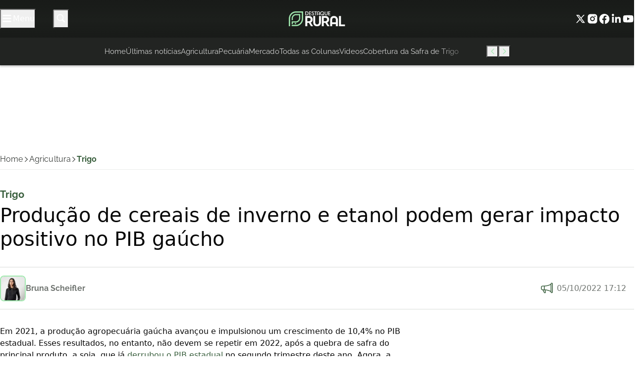

--- FILE ---
content_type: text/html; charset=UTF-8
request_url: https://destaquerural.com.br/agricultura/trigo/producao-de-cereais-de-inverno-e-etanol-podem-gerar-impacto-positivo-no-pib-gaucho/
body_size: 43392
content:
<!DOCTYPE html>
<html lang="pt-BR">

	<head><meta charset="UTF-8"><script>if(navigator.userAgent.match(/MSIE|Internet Explorer/i)||navigator.userAgent.match(/Trident\/7\..*?rv:11/i)){var href=document.location.href;if(!href.match(/[?&]nowprocket/)){if(href.indexOf("?")==-1){if(href.indexOf("#")==-1){document.location.href=href+"?nowprocket=1"}else{document.location.href=href.replace("#","?nowprocket=1#")}}else{if(href.indexOf("#")==-1){document.location.href=href+"&nowprocket=1"}else{document.location.href=href.replace("#","&nowprocket=1#")}}}}</script><script>(()=>{class RocketLazyLoadScripts{constructor(){this.v="1.2.6",this.triggerEvents=["keydown","mousedown","mousemove","touchmove","touchstart","touchend","wheel"],this.userEventHandler=this.t.bind(this),this.touchStartHandler=this.i.bind(this),this.touchMoveHandler=this.o.bind(this),this.touchEndHandler=this.h.bind(this),this.clickHandler=this.u.bind(this),this.interceptedClicks=[],this.interceptedClickListeners=[],this.l(this),window.addEventListener("pageshow",(t=>{this.persisted=t.persisted,this.everythingLoaded&&this.m()})),this.CSPIssue=sessionStorage.getItem("rocketCSPIssue"),document.addEventListener("securitypolicyviolation",(t=>{this.CSPIssue||"script-src-elem"!==t.violatedDirective||"data"!==t.blockedURI||(this.CSPIssue=!0,sessionStorage.setItem("rocketCSPIssue",!0))})),document.addEventListener("DOMContentLoaded",(()=>{this.k()})),this.delayedScripts={normal:[],async:[],defer:[]},this.trash=[],this.allJQueries=[]}p(t){document.hidden?t.t():(this.triggerEvents.forEach((e=>window.addEventListener(e,t.userEventHandler,{passive:!0}))),window.addEventListener("touchstart",t.touchStartHandler,{passive:!0}),window.addEventListener("mousedown",t.touchStartHandler),document.addEventListener("visibilitychange",t.userEventHandler))}_(){this.triggerEvents.forEach((t=>window.removeEventListener(t,this.userEventHandler,{passive:!0}))),document.removeEventListener("visibilitychange",this.userEventHandler)}i(t){"HTML"!==t.target.tagName&&(window.addEventListener("touchend",this.touchEndHandler),window.addEventListener("mouseup",this.touchEndHandler),window.addEventListener("touchmove",this.touchMoveHandler,{passive:!0}),window.addEventListener("mousemove",this.touchMoveHandler),t.target.addEventListener("click",this.clickHandler),this.L(t.target,!0),this.S(t.target,"onclick","rocket-onclick"),this.C())}o(t){window.removeEventListener("touchend",this.touchEndHandler),window.removeEventListener("mouseup",this.touchEndHandler),window.removeEventListener("touchmove",this.touchMoveHandler,{passive:!0}),window.removeEventListener("mousemove",this.touchMoveHandler),t.target.removeEventListener("click",this.clickHandler),this.L(t.target,!1),this.S(t.target,"rocket-onclick","onclick"),this.M()}h(){window.removeEventListener("touchend",this.touchEndHandler),window.removeEventListener("mouseup",this.touchEndHandler),window.removeEventListener("touchmove",this.touchMoveHandler,{passive:!0}),window.removeEventListener("mousemove",this.touchMoveHandler)}u(t){t.target.removeEventListener("click",this.clickHandler),this.L(t.target,!1),this.S(t.target,"rocket-onclick","onclick"),this.interceptedClicks.push(t),t.preventDefault(),t.stopPropagation(),t.stopImmediatePropagation(),this.M()}O(){window.removeEventListener("touchstart",this.touchStartHandler,{passive:!0}),window.removeEventListener("mousedown",this.touchStartHandler),this.interceptedClicks.forEach((t=>{t.target.dispatchEvent(new MouseEvent("click",{view:t.view,bubbles:!0,cancelable:!0}))}))}l(t){EventTarget.prototype.addEventListenerWPRocketBase=EventTarget.prototype.addEventListener,EventTarget.prototype.addEventListener=function(e,i,o){"click"!==e||t.windowLoaded||i===t.clickHandler||t.interceptedClickListeners.push({target:this,func:i,options:o}),(this||window).addEventListenerWPRocketBase(e,i,o)}}L(t,e){this.interceptedClickListeners.forEach((i=>{i.target===t&&(e?t.removeEventListener("click",i.func,i.options):t.addEventListener("click",i.func,i.options))})),t.parentNode!==document.documentElement&&this.L(t.parentNode,e)}D(){return new Promise((t=>{this.P?this.M=t:t()}))}C(){this.P=!0}M(){this.P=!1}S(t,e,i){t.hasAttribute&&t.hasAttribute(e)&&(event.target.setAttribute(i,event.target.getAttribute(e)),event.target.removeAttribute(e))}t(){this._(this),"loading"===document.readyState?document.addEventListener("DOMContentLoaded",this.R.bind(this)):this.R()}k(){let t=[];document.querySelectorAll("script[type=rocketlazyloadscript][data-rocket-src]").forEach((e=>{let i=e.getAttribute("data-rocket-src");if(i&&!i.startsWith("data:")){0===i.indexOf("//")&&(i=location.protocol+i);try{const o=new URL(i).origin;o!==location.origin&&t.push({src:o,crossOrigin:e.crossOrigin||"module"===e.getAttribute("data-rocket-type")})}catch(t){}}})),t=[...new Map(t.map((t=>[JSON.stringify(t),t]))).values()],this.T(t,"preconnect")}async R(){this.lastBreath=Date.now(),this.j(this),this.F(this),this.I(),this.W(),this.q(),await this.A(this.delayedScripts.normal),await this.A(this.delayedScripts.defer),await this.A(this.delayedScripts.async);try{await this.U(),await this.H(this),await this.J()}catch(t){console.error(t)}window.dispatchEvent(new Event("rocket-allScriptsLoaded")),this.everythingLoaded=!0,this.D().then((()=>{this.O()})),this.N()}W(){document.querySelectorAll("script[type=rocketlazyloadscript]").forEach((t=>{t.hasAttribute("data-rocket-src")?t.hasAttribute("async")&&!1!==t.async?this.delayedScripts.async.push(t):t.hasAttribute("defer")&&!1!==t.defer||"module"===t.getAttribute("data-rocket-type")?this.delayedScripts.defer.push(t):this.delayedScripts.normal.push(t):this.delayedScripts.normal.push(t)}))}async B(t){if(await this.G(),!0!==t.noModule||!("noModule"in HTMLScriptElement.prototype))return new Promise((e=>{let i;function o(){(i||t).setAttribute("data-rocket-status","executed"),e()}try{if(navigator.userAgent.indexOf("Firefox/")>0||""===navigator.vendor||this.CSPIssue)i=document.createElement("script"),[...t.attributes].forEach((t=>{let e=t.nodeName;"type"!==e&&("data-rocket-type"===e&&(e="type"),"data-rocket-src"===e&&(e="src"),i.setAttribute(e,t.nodeValue))})),t.text&&(i.text=t.text),i.hasAttribute("src")?(i.addEventListener("load",o),i.addEventListener("error",(function(){i.setAttribute("data-rocket-status","failed-network"),e()})),setTimeout((()=>{i.isConnected||e()}),1)):(i.text=t.text,o()),t.parentNode.replaceChild(i,t);else{const i=t.getAttribute("data-rocket-type"),s=t.getAttribute("data-rocket-src");i?(t.type=i,t.removeAttribute("data-rocket-type")):t.removeAttribute("type"),t.addEventListener("load",o),t.addEventListener("error",(i=>{this.CSPIssue&&i.target.src.startsWith("data:")?(console.log("WPRocket: data-uri blocked by CSP -> fallback"),t.removeAttribute("src"),this.B(t).then(e)):(t.setAttribute("data-rocket-status","failed-network"),e())})),s?(t.removeAttribute("data-rocket-src"),t.src=s):t.src="data:text/javascript;base64,"+window.btoa(unescape(encodeURIComponent(t.text)))}}catch(i){t.setAttribute("data-rocket-status","failed-transform"),e()}}));t.setAttribute("data-rocket-status","skipped")}async A(t){const e=t.shift();return e&&e.isConnected?(await this.B(e),this.A(t)):Promise.resolve()}q(){this.T([...this.delayedScripts.normal,...this.delayedScripts.defer,...this.delayedScripts.async],"preload")}T(t,e){var i=document.createDocumentFragment();t.forEach((t=>{const o=t.getAttribute&&t.getAttribute("data-rocket-src")||t.src;if(o&&!o.startsWith("data:")){const s=document.createElement("link");s.href=o,s.rel=e,"preconnect"!==e&&(s.as="script"),t.getAttribute&&"module"===t.getAttribute("data-rocket-type")&&(s.crossOrigin=!0),t.crossOrigin&&(s.crossOrigin=t.crossOrigin),t.integrity&&(s.integrity=t.integrity),i.appendChild(s),this.trash.push(s)}})),document.head.appendChild(i)}j(t){let e={};function i(i,o){return e[o].eventsToRewrite.indexOf(i)>=0&&!t.everythingLoaded?"rocket-"+i:i}function o(t,o){!function(t){e[t]||(e[t]={originalFunctions:{add:t.addEventListener,remove:t.removeEventListener},eventsToRewrite:[]},t.addEventListener=function(){arguments[0]=i(arguments[0],t),e[t].originalFunctions.add.apply(t,arguments)},t.removeEventListener=function(){arguments[0]=i(arguments[0],t),e[t].originalFunctions.remove.apply(t,arguments)})}(t),e[t].eventsToRewrite.push(o)}function s(e,i){let o=e[i];e[i]=null,Object.defineProperty(e,i,{get:()=>o||function(){},set(s){t.everythingLoaded?o=s:e["rocket"+i]=o=s}})}o(document,"DOMContentLoaded"),o(window,"DOMContentLoaded"),o(window,"load"),o(window,"pageshow"),o(document,"readystatechange"),s(document,"onreadystatechange"),s(window,"onload"),s(window,"onpageshow");try{Object.defineProperty(document,"readyState",{get:()=>t.rocketReadyState,set(e){t.rocketReadyState=e},configurable:!0}),document.readyState="loading"}catch(t){console.log("WPRocket DJE readyState conflict, bypassing")}}F(t){let e;function i(e){return t.everythingLoaded?e:e.split(" ").map((t=>"load"===t||0===t.indexOf("load.")?"rocket-jquery-load":t)).join(" ")}function o(o){function s(t){const e=o.fn[t];o.fn[t]=o.fn.init.prototype[t]=function(){return this[0]===window&&("string"==typeof arguments[0]||arguments[0]instanceof String?arguments[0]=i(arguments[0]):"object"==typeof arguments[0]&&Object.keys(arguments[0]).forEach((t=>{const e=arguments[0][t];delete arguments[0][t],arguments[0][i(t)]=e}))),e.apply(this,arguments),this}}o&&o.fn&&!t.allJQueries.includes(o)&&(o.fn.ready=o.fn.init.prototype.ready=function(e){return t.domReadyFired?e.bind(document)(o):document.addEventListener("rocket-DOMContentLoaded",(()=>e.bind(document)(o))),o([])},s("on"),s("one"),t.allJQueries.push(o)),e=o}o(window.jQuery),Object.defineProperty(window,"jQuery",{get:()=>e,set(t){o(t)}})}async H(t){const e=document.querySelector("script[data-webpack]");e&&(await async function(){return new Promise((t=>{e.addEventListener("load",t),e.addEventListener("error",t)}))}(),await t.K(),await t.H(t))}async U(){this.domReadyFired=!0;try{document.readyState="interactive"}catch(t){}await this.G(),document.dispatchEvent(new Event("rocket-readystatechange")),await this.G(),document.rocketonreadystatechange&&document.rocketonreadystatechange(),await this.G(),document.dispatchEvent(new Event("rocket-DOMContentLoaded")),await this.G(),window.dispatchEvent(new Event("rocket-DOMContentLoaded"))}async J(){try{document.readyState="complete"}catch(t){}await this.G(),document.dispatchEvent(new Event("rocket-readystatechange")),await this.G(),document.rocketonreadystatechange&&document.rocketonreadystatechange(),await this.G(),window.dispatchEvent(new Event("rocket-load")),await this.G(),window.rocketonload&&window.rocketonload(),await this.G(),this.allJQueries.forEach((t=>t(window).trigger("rocket-jquery-load"))),await this.G();const t=new Event("rocket-pageshow");t.persisted=this.persisted,window.dispatchEvent(t),await this.G(),window.rocketonpageshow&&window.rocketonpageshow({persisted:this.persisted}),this.windowLoaded=!0}m(){document.onreadystatechange&&document.onreadystatechange(),window.onload&&window.onload(),window.onpageshow&&window.onpageshow({persisted:this.persisted})}I(){const t=new Map;document.write=document.writeln=function(e){const i=document.currentScript;i||console.error("WPRocket unable to document.write this: "+e);const o=document.createRange(),s=i.parentElement;let n=t.get(i);void 0===n&&(n=i.nextSibling,t.set(i,n));const c=document.createDocumentFragment();o.setStart(c,0),c.appendChild(o.createContextualFragment(e)),s.insertBefore(c,n)}}async G(){Date.now()-this.lastBreath>45&&(await this.K(),this.lastBreath=Date.now())}async K(){return document.hidden?new Promise((t=>setTimeout(t))):new Promise((t=>requestAnimationFrame(t)))}N(){this.trash.forEach((t=>t.remove()))}static run(){const t=new RocketLazyLoadScripts;t.p(t)}}RocketLazyLoadScripts.run()})();</script>
		
		<meta name="viewport" content="width=device-width, initial-scale=1">
		<link rel="profile" href="https://gmpg.org/xfn/11">

		<meta name='robots' content='index, follow, max-image-preview:large, max-snippet:-1, max-video-preview:-1' />

	<!-- This site is optimized with the Yoast SEO Premium plugin v25.9 (Yoast SEO v26.8) - https://yoast.com/product/yoast-seo-premium-wordpress/ -->
	<title>Produção de cereais de inverno e etanol podem gerar impacto positivo no PIB gaúcho - Destaque Rural</title><link rel="preload" data-rocket-preload as="style" href="https://fonts.googleapis.com/css2?family=Raleway%3Awght%40300%3B400%3B500%3B600%3B700%3B800%3B900&#038;ver=2.4.2&#038;family=Rubik%3Awght%40300%3B400%3B500%3B600%3B700%3B800%3B900&#038;ver=2.4.2&#038;display=swap" /><style type="text/css">@font-face {font-family:Raleway;font-style:normal;font-weight:300;src:url(/cf-fonts/v/raleway/5.0.16/latin-ext/wght/normal.woff2);unicode-range:U+0100-02AF,U+0304,U+0308,U+0329,U+1E00-1E9F,U+1EF2-1EFF,U+2020,U+20A0-20AB,U+20AD-20CF,U+2113,U+2C60-2C7F,U+A720-A7FF;font-display:swap;}@font-face {font-family:Raleway;font-style:normal;font-weight:300;src:url(/cf-fonts/v/raleway/5.0.16/latin/wght/normal.woff2);unicode-range:U+0000-00FF,U+0131,U+0152-0153,U+02BB-02BC,U+02C6,U+02DA,U+02DC,U+0304,U+0308,U+0329,U+2000-206F,U+2074,U+20AC,U+2122,U+2191,U+2193,U+2212,U+2215,U+FEFF,U+FFFD;font-display:swap;}@font-face {font-family:Raleway;font-style:normal;font-weight:300;src:url(/cf-fonts/v/raleway/5.0.16/vietnamese/wght/normal.woff2);unicode-range:U+0102-0103,U+0110-0111,U+0128-0129,U+0168-0169,U+01A0-01A1,U+01AF-01B0,U+0300-0301,U+0303-0304,U+0308-0309,U+0323,U+0329,U+1EA0-1EF9,U+20AB;font-display:swap;}@font-face {font-family:Raleway;font-style:normal;font-weight:300;src:url(/cf-fonts/v/raleway/5.0.16/cyrillic/wght/normal.woff2);unicode-range:U+0301,U+0400-045F,U+0490-0491,U+04B0-04B1,U+2116;font-display:swap;}@font-face {font-family:Raleway;font-style:normal;font-weight:300;src:url(/cf-fonts/v/raleway/5.0.16/cyrillic-ext/wght/normal.woff2);unicode-range:U+0460-052F,U+1C80-1C88,U+20B4,U+2DE0-2DFF,U+A640-A69F,U+FE2E-FE2F;font-display:swap;}@font-face {font-family:Raleway;font-style:normal;font-weight:400;src:url(/cf-fonts/v/raleway/5.0.16/vietnamese/wght/normal.woff2);unicode-range:U+0102-0103,U+0110-0111,U+0128-0129,U+0168-0169,U+01A0-01A1,U+01AF-01B0,U+0300-0301,U+0303-0304,U+0308-0309,U+0323,U+0329,U+1EA0-1EF9,U+20AB;font-display:swap;}@font-face {font-family:Raleway;font-style:normal;font-weight:400;src:url(/cf-fonts/v/raleway/5.0.16/latin/wght/normal.woff2);unicode-range:U+0000-00FF,U+0131,U+0152-0153,U+02BB-02BC,U+02C6,U+02DA,U+02DC,U+0304,U+0308,U+0329,U+2000-206F,U+2074,U+20AC,U+2122,U+2191,U+2193,U+2212,U+2215,U+FEFF,U+FFFD;font-display:swap;}@font-face {font-family:Raleway;font-style:normal;font-weight:400;src:url(/cf-fonts/v/raleway/5.0.16/cyrillic/wght/normal.woff2);unicode-range:U+0301,U+0400-045F,U+0490-0491,U+04B0-04B1,U+2116;font-display:swap;}@font-face {font-family:Raleway;font-style:normal;font-weight:400;src:url(/cf-fonts/v/raleway/5.0.16/cyrillic-ext/wght/normal.woff2);unicode-range:U+0460-052F,U+1C80-1C88,U+20B4,U+2DE0-2DFF,U+A640-A69F,U+FE2E-FE2F;font-display:swap;}@font-face {font-family:Raleway;font-style:normal;font-weight:400;src:url(/cf-fonts/v/raleway/5.0.16/latin-ext/wght/normal.woff2);unicode-range:U+0100-02AF,U+0304,U+0308,U+0329,U+1E00-1E9F,U+1EF2-1EFF,U+2020,U+20A0-20AB,U+20AD-20CF,U+2113,U+2C60-2C7F,U+A720-A7FF;font-display:swap;}@font-face {font-family:Raleway;font-style:normal;font-weight:500;src:url(/cf-fonts/v/raleway/5.0.16/cyrillic-ext/wght/normal.woff2);unicode-range:U+0460-052F,U+1C80-1C88,U+20B4,U+2DE0-2DFF,U+A640-A69F,U+FE2E-FE2F;font-display:swap;}@font-face {font-family:Raleway;font-style:normal;font-weight:500;src:url(/cf-fonts/v/raleway/5.0.16/vietnamese/wght/normal.woff2);unicode-range:U+0102-0103,U+0110-0111,U+0128-0129,U+0168-0169,U+01A0-01A1,U+01AF-01B0,U+0300-0301,U+0303-0304,U+0308-0309,U+0323,U+0329,U+1EA0-1EF9,U+20AB;font-display:swap;}@font-face {font-family:Raleway;font-style:normal;font-weight:500;src:url(/cf-fonts/v/raleway/5.0.16/latin/wght/normal.woff2);unicode-range:U+0000-00FF,U+0131,U+0152-0153,U+02BB-02BC,U+02C6,U+02DA,U+02DC,U+0304,U+0308,U+0329,U+2000-206F,U+2074,U+20AC,U+2122,U+2191,U+2193,U+2212,U+2215,U+FEFF,U+FFFD;font-display:swap;}@font-face {font-family:Raleway;font-style:normal;font-weight:500;src:url(/cf-fonts/v/raleway/5.0.16/cyrillic/wght/normal.woff2);unicode-range:U+0301,U+0400-045F,U+0490-0491,U+04B0-04B1,U+2116;font-display:swap;}@font-face {font-family:Raleway;font-style:normal;font-weight:500;src:url(/cf-fonts/v/raleway/5.0.16/latin-ext/wght/normal.woff2);unicode-range:U+0100-02AF,U+0304,U+0308,U+0329,U+1E00-1E9F,U+1EF2-1EFF,U+2020,U+20A0-20AB,U+20AD-20CF,U+2113,U+2C60-2C7F,U+A720-A7FF;font-display:swap;}@font-face {font-family:Raleway;font-style:normal;font-weight:600;src:url(/cf-fonts/v/raleway/5.0.16/vietnamese/wght/normal.woff2);unicode-range:U+0102-0103,U+0110-0111,U+0128-0129,U+0168-0169,U+01A0-01A1,U+01AF-01B0,U+0300-0301,U+0303-0304,U+0308-0309,U+0323,U+0329,U+1EA0-1EF9,U+20AB;font-display:swap;}@font-face {font-family:Raleway;font-style:normal;font-weight:600;src:url(/cf-fonts/v/raleway/5.0.16/latin/wght/normal.woff2);unicode-range:U+0000-00FF,U+0131,U+0152-0153,U+02BB-02BC,U+02C6,U+02DA,U+02DC,U+0304,U+0308,U+0329,U+2000-206F,U+2074,U+20AC,U+2122,U+2191,U+2193,U+2212,U+2215,U+FEFF,U+FFFD;font-display:swap;}@font-face {font-family:Raleway;font-style:normal;font-weight:600;src:url(/cf-fonts/v/raleway/5.0.16/cyrillic-ext/wght/normal.woff2);unicode-range:U+0460-052F,U+1C80-1C88,U+20B4,U+2DE0-2DFF,U+A640-A69F,U+FE2E-FE2F;font-display:swap;}@font-face {font-family:Raleway;font-style:normal;font-weight:600;src:url(/cf-fonts/v/raleway/5.0.16/latin-ext/wght/normal.woff2);unicode-range:U+0100-02AF,U+0304,U+0308,U+0329,U+1E00-1E9F,U+1EF2-1EFF,U+2020,U+20A0-20AB,U+20AD-20CF,U+2113,U+2C60-2C7F,U+A720-A7FF;font-display:swap;}@font-face {font-family:Raleway;font-style:normal;font-weight:600;src:url(/cf-fonts/v/raleway/5.0.16/cyrillic/wght/normal.woff2);unicode-range:U+0301,U+0400-045F,U+0490-0491,U+04B0-04B1,U+2116;font-display:swap;}@font-face {font-family:Raleway;font-style:normal;font-weight:700;src:url(/cf-fonts/v/raleway/5.0.16/cyrillic-ext/wght/normal.woff2);unicode-range:U+0460-052F,U+1C80-1C88,U+20B4,U+2DE0-2DFF,U+A640-A69F,U+FE2E-FE2F;font-display:swap;}@font-face {font-family:Raleway;font-style:normal;font-weight:700;src:url(/cf-fonts/v/raleway/5.0.16/cyrillic/wght/normal.woff2);unicode-range:U+0301,U+0400-045F,U+0490-0491,U+04B0-04B1,U+2116;font-display:swap;}@font-face {font-family:Raleway;font-style:normal;font-weight:700;src:url(/cf-fonts/v/raleway/5.0.16/latin-ext/wght/normal.woff2);unicode-range:U+0100-02AF,U+0304,U+0308,U+0329,U+1E00-1E9F,U+1EF2-1EFF,U+2020,U+20A0-20AB,U+20AD-20CF,U+2113,U+2C60-2C7F,U+A720-A7FF;font-display:swap;}@font-face {font-family:Raleway;font-style:normal;font-weight:700;src:url(/cf-fonts/v/raleway/5.0.16/vietnamese/wght/normal.woff2);unicode-range:U+0102-0103,U+0110-0111,U+0128-0129,U+0168-0169,U+01A0-01A1,U+01AF-01B0,U+0300-0301,U+0303-0304,U+0308-0309,U+0323,U+0329,U+1EA0-1EF9,U+20AB;font-display:swap;}@font-face {font-family:Raleway;font-style:normal;font-weight:700;src:url(/cf-fonts/v/raleway/5.0.16/latin/wght/normal.woff2);unicode-range:U+0000-00FF,U+0131,U+0152-0153,U+02BB-02BC,U+02C6,U+02DA,U+02DC,U+0304,U+0308,U+0329,U+2000-206F,U+2074,U+20AC,U+2122,U+2191,U+2193,U+2212,U+2215,U+FEFF,U+FFFD;font-display:swap;}@font-face {font-family:Raleway;font-style:normal;font-weight:800;src:url(/cf-fonts/v/raleway/5.0.16/latin-ext/wght/normal.woff2);unicode-range:U+0100-02AF,U+0304,U+0308,U+0329,U+1E00-1E9F,U+1EF2-1EFF,U+2020,U+20A0-20AB,U+20AD-20CF,U+2113,U+2C60-2C7F,U+A720-A7FF;font-display:swap;}@font-face {font-family:Raleway;font-style:normal;font-weight:800;src:url(/cf-fonts/v/raleway/5.0.16/latin/wght/normal.woff2);unicode-range:U+0000-00FF,U+0131,U+0152-0153,U+02BB-02BC,U+02C6,U+02DA,U+02DC,U+0304,U+0308,U+0329,U+2000-206F,U+2074,U+20AC,U+2122,U+2191,U+2193,U+2212,U+2215,U+FEFF,U+FFFD;font-display:swap;}@font-face {font-family:Raleway;font-style:normal;font-weight:800;src:url(/cf-fonts/v/raleway/5.0.16/cyrillic/wght/normal.woff2);unicode-range:U+0301,U+0400-045F,U+0490-0491,U+04B0-04B1,U+2116;font-display:swap;}@font-face {font-family:Raleway;font-style:normal;font-weight:800;src:url(/cf-fonts/v/raleway/5.0.16/vietnamese/wght/normal.woff2);unicode-range:U+0102-0103,U+0110-0111,U+0128-0129,U+0168-0169,U+01A0-01A1,U+01AF-01B0,U+0300-0301,U+0303-0304,U+0308-0309,U+0323,U+0329,U+1EA0-1EF9,U+20AB;font-display:swap;}@font-face {font-family:Raleway;font-style:normal;font-weight:800;src:url(/cf-fonts/v/raleway/5.0.16/cyrillic-ext/wght/normal.woff2);unicode-range:U+0460-052F,U+1C80-1C88,U+20B4,U+2DE0-2DFF,U+A640-A69F,U+FE2E-FE2F;font-display:swap;}@font-face {font-family:Raleway;font-style:normal;font-weight:900;src:url(/cf-fonts/v/raleway/5.0.16/latin-ext/wght/normal.woff2);unicode-range:U+0100-02AF,U+0304,U+0308,U+0329,U+1E00-1E9F,U+1EF2-1EFF,U+2020,U+20A0-20AB,U+20AD-20CF,U+2113,U+2C60-2C7F,U+A720-A7FF;font-display:swap;}@font-face {font-family:Raleway;font-style:normal;font-weight:900;src:url(/cf-fonts/v/raleway/5.0.16/cyrillic-ext/wght/normal.woff2);unicode-range:U+0460-052F,U+1C80-1C88,U+20B4,U+2DE0-2DFF,U+A640-A69F,U+FE2E-FE2F;font-display:swap;}@font-face {font-family:Raleway;font-style:normal;font-weight:900;src:url(/cf-fonts/v/raleway/5.0.16/latin/wght/normal.woff2);unicode-range:U+0000-00FF,U+0131,U+0152-0153,U+02BB-02BC,U+02C6,U+02DA,U+02DC,U+0304,U+0308,U+0329,U+2000-206F,U+2074,U+20AC,U+2122,U+2191,U+2193,U+2212,U+2215,U+FEFF,U+FFFD;font-display:swap;}@font-face {font-family:Raleway;font-style:normal;font-weight:900;src:url(/cf-fonts/v/raleway/5.0.16/vietnamese/wght/normal.woff2);unicode-range:U+0102-0103,U+0110-0111,U+0128-0129,U+0168-0169,U+01A0-01A1,U+01AF-01B0,U+0300-0301,U+0303-0304,U+0308-0309,U+0323,U+0329,U+1EA0-1EF9,U+20AB;font-display:swap;}@font-face {font-family:Raleway;font-style:normal;font-weight:900;src:url(/cf-fonts/v/raleway/5.0.16/cyrillic/wght/normal.woff2);unicode-range:U+0301,U+0400-045F,U+0490-0491,U+04B0-04B1,U+2116;font-display:swap;}@font-face {font-family:Rubik;font-style:normal;font-weight:300;src:url(/cf-fonts/v/rubik/5.0.18/cyrillic-ext/wght/normal.woff2);unicode-range:U+0460-052F,U+1C80-1C88,U+20B4,U+2DE0-2DFF,U+A640-A69F,U+FE2E-FE2F;font-display:swap;}@font-face {font-family:Rubik;font-style:normal;font-weight:300;src:url(/cf-fonts/v/rubik/5.0.18/latin/wght/normal.woff2);unicode-range:U+0000-00FF,U+0131,U+0152-0153,U+02BB-02BC,U+02C6,U+02DA,U+02DC,U+0304,U+0308,U+0329,U+2000-206F,U+2074,U+20AC,U+2122,U+2191,U+2193,U+2212,U+2215,U+FEFF,U+FFFD;font-display:swap;}@font-face {font-family:Rubik;font-style:normal;font-weight:300;src:url(/cf-fonts/v/rubik/5.0.18/latin-ext/wght/normal.woff2);unicode-range:U+0100-02AF,U+0304,U+0308,U+0329,U+1E00-1E9F,U+1EF2-1EFF,U+2020,U+20A0-20AB,U+20AD-20CF,U+2113,U+2C60-2C7F,U+A720-A7FF;font-display:swap;}@font-face {font-family:Rubik;font-style:normal;font-weight:300;src:url(/cf-fonts/v/rubik/5.0.18/cyrillic/wght/normal.woff2);unicode-range:U+0301,U+0400-045F,U+0490-0491,U+04B0-04B1,U+2116;font-display:swap;}@font-face {font-family:Rubik;font-style:normal;font-weight:300;src:url(/cf-fonts/v/rubik/5.0.18/arabic/wght/normal.woff2);unicode-range:U+0600-06FF,U+0750-077F,U+0870-088E,U+0890-0891,U+0898-08E1,U+08E3-08FF,U+200C-200E,U+2010-2011,U+204F,U+2E41,U+FB50-FDFF,U+FE70-FE74,U+FE76-FEFC;font-display:swap;}@font-face {font-family:Rubik;font-style:normal;font-weight:300;src:url(/cf-fonts/v/rubik/5.0.18/hebrew/wght/normal.woff2);unicode-range:U+0590-05FF,U+200C-2010,U+20AA,U+25CC,U+FB1D-FB4F;font-display:swap;}@font-face {font-family:Rubik;font-style:normal;font-weight:400;src:url(/cf-fonts/v/rubik/5.0.18/arabic/wght/normal.woff2);unicode-range:U+0600-06FF,U+0750-077F,U+0870-088E,U+0890-0891,U+0898-08E1,U+08E3-08FF,U+200C-200E,U+2010-2011,U+204F,U+2E41,U+FB50-FDFF,U+FE70-FE74,U+FE76-FEFC;font-display:swap;}@font-face {font-family:Rubik;font-style:normal;font-weight:400;src:url(/cf-fonts/v/rubik/5.0.18/latin-ext/wght/normal.woff2);unicode-range:U+0100-02AF,U+0304,U+0308,U+0329,U+1E00-1E9F,U+1EF2-1EFF,U+2020,U+20A0-20AB,U+20AD-20CF,U+2113,U+2C60-2C7F,U+A720-A7FF;font-display:swap;}@font-face {font-family:Rubik;font-style:normal;font-weight:400;src:url(/cf-fonts/v/rubik/5.0.18/latin/wght/normal.woff2);unicode-range:U+0000-00FF,U+0131,U+0152-0153,U+02BB-02BC,U+02C6,U+02DA,U+02DC,U+0304,U+0308,U+0329,U+2000-206F,U+2074,U+20AC,U+2122,U+2191,U+2193,U+2212,U+2215,U+FEFF,U+FFFD;font-display:swap;}@font-face {font-family:Rubik;font-style:normal;font-weight:400;src:url(/cf-fonts/v/rubik/5.0.18/cyrillic-ext/wght/normal.woff2);unicode-range:U+0460-052F,U+1C80-1C88,U+20B4,U+2DE0-2DFF,U+A640-A69F,U+FE2E-FE2F;font-display:swap;}@font-face {font-family:Rubik;font-style:normal;font-weight:400;src:url(/cf-fonts/v/rubik/5.0.18/cyrillic/wght/normal.woff2);unicode-range:U+0301,U+0400-045F,U+0490-0491,U+04B0-04B1,U+2116;font-display:swap;}@font-face {font-family:Rubik;font-style:normal;font-weight:400;src:url(/cf-fonts/v/rubik/5.0.18/hebrew/wght/normal.woff2);unicode-range:U+0590-05FF,U+200C-2010,U+20AA,U+25CC,U+FB1D-FB4F;font-display:swap;}@font-face {font-family:Rubik;font-style:normal;font-weight:500;src:url(/cf-fonts/v/rubik/5.0.18/cyrillic-ext/wght/normal.woff2);unicode-range:U+0460-052F,U+1C80-1C88,U+20B4,U+2DE0-2DFF,U+A640-A69F,U+FE2E-FE2F;font-display:swap;}@font-face {font-family:Rubik;font-style:normal;font-weight:500;src:url(/cf-fonts/v/rubik/5.0.18/hebrew/wght/normal.woff2);unicode-range:U+0590-05FF,U+200C-2010,U+20AA,U+25CC,U+FB1D-FB4F;font-display:swap;}@font-face {font-family:Rubik;font-style:normal;font-weight:500;src:url(/cf-fonts/v/rubik/5.0.18/latin/wght/normal.woff2);unicode-range:U+0000-00FF,U+0131,U+0152-0153,U+02BB-02BC,U+02C6,U+02DA,U+02DC,U+0304,U+0308,U+0329,U+2000-206F,U+2074,U+20AC,U+2122,U+2191,U+2193,U+2212,U+2215,U+FEFF,U+FFFD;font-display:swap;}@font-face {font-family:Rubik;font-style:normal;font-weight:500;src:url(/cf-fonts/v/rubik/5.0.18/latin-ext/wght/normal.woff2);unicode-range:U+0100-02AF,U+0304,U+0308,U+0329,U+1E00-1E9F,U+1EF2-1EFF,U+2020,U+20A0-20AB,U+20AD-20CF,U+2113,U+2C60-2C7F,U+A720-A7FF;font-display:swap;}@font-face {font-family:Rubik;font-style:normal;font-weight:500;src:url(/cf-fonts/v/rubik/5.0.18/arabic/wght/normal.woff2);unicode-range:U+0600-06FF,U+0750-077F,U+0870-088E,U+0890-0891,U+0898-08E1,U+08E3-08FF,U+200C-200E,U+2010-2011,U+204F,U+2E41,U+FB50-FDFF,U+FE70-FE74,U+FE76-FEFC;font-display:swap;}@font-face {font-family:Rubik;font-style:normal;font-weight:500;src:url(/cf-fonts/v/rubik/5.0.18/cyrillic/wght/normal.woff2);unicode-range:U+0301,U+0400-045F,U+0490-0491,U+04B0-04B1,U+2116;font-display:swap;}@font-face {font-family:Rubik;font-style:normal;font-weight:600;src:url(/cf-fonts/v/rubik/5.0.18/cyrillic/wght/normal.woff2);unicode-range:U+0301,U+0400-045F,U+0490-0491,U+04B0-04B1,U+2116;font-display:swap;}@font-face {font-family:Rubik;font-style:normal;font-weight:600;src:url(/cf-fonts/v/rubik/5.0.18/cyrillic-ext/wght/normal.woff2);unicode-range:U+0460-052F,U+1C80-1C88,U+20B4,U+2DE0-2DFF,U+A640-A69F,U+FE2E-FE2F;font-display:swap;}@font-face {font-family:Rubik;font-style:normal;font-weight:600;src:url(/cf-fonts/v/rubik/5.0.18/arabic/wght/normal.woff2);unicode-range:U+0600-06FF,U+0750-077F,U+0870-088E,U+0890-0891,U+0898-08E1,U+08E3-08FF,U+200C-200E,U+2010-2011,U+204F,U+2E41,U+FB50-FDFF,U+FE70-FE74,U+FE76-FEFC;font-display:swap;}@font-face {font-family:Rubik;font-style:normal;font-weight:600;src:url(/cf-fonts/v/rubik/5.0.18/latin/wght/normal.woff2);unicode-range:U+0000-00FF,U+0131,U+0152-0153,U+02BB-02BC,U+02C6,U+02DA,U+02DC,U+0304,U+0308,U+0329,U+2000-206F,U+2074,U+20AC,U+2122,U+2191,U+2193,U+2212,U+2215,U+FEFF,U+FFFD;font-display:swap;}@font-face {font-family:Rubik;font-style:normal;font-weight:600;src:url(/cf-fonts/v/rubik/5.0.18/hebrew/wght/normal.woff2);unicode-range:U+0590-05FF,U+200C-2010,U+20AA,U+25CC,U+FB1D-FB4F;font-display:swap;}@font-face {font-family:Rubik;font-style:normal;font-weight:600;src:url(/cf-fonts/v/rubik/5.0.18/latin-ext/wght/normal.woff2);unicode-range:U+0100-02AF,U+0304,U+0308,U+0329,U+1E00-1E9F,U+1EF2-1EFF,U+2020,U+20A0-20AB,U+20AD-20CF,U+2113,U+2C60-2C7F,U+A720-A7FF;font-display:swap;}@font-face {font-family:Rubik;font-style:normal;font-weight:700;src:url(/cf-fonts/v/rubik/5.0.18/cyrillic/wght/normal.woff2);unicode-range:U+0301,U+0400-045F,U+0490-0491,U+04B0-04B1,U+2116;font-display:swap;}@font-face {font-family:Rubik;font-style:normal;font-weight:700;src:url(/cf-fonts/v/rubik/5.0.18/cyrillic-ext/wght/normal.woff2);unicode-range:U+0460-052F,U+1C80-1C88,U+20B4,U+2DE0-2DFF,U+A640-A69F,U+FE2E-FE2F;font-display:swap;}@font-face {font-family:Rubik;font-style:normal;font-weight:700;src:url(/cf-fonts/v/rubik/5.0.18/hebrew/wght/normal.woff2);unicode-range:U+0590-05FF,U+200C-2010,U+20AA,U+25CC,U+FB1D-FB4F;font-display:swap;}@font-face {font-family:Rubik;font-style:normal;font-weight:700;src:url(/cf-fonts/v/rubik/5.0.18/arabic/wght/normal.woff2);unicode-range:U+0600-06FF,U+0750-077F,U+0870-088E,U+0890-0891,U+0898-08E1,U+08E3-08FF,U+200C-200E,U+2010-2011,U+204F,U+2E41,U+FB50-FDFF,U+FE70-FE74,U+FE76-FEFC;font-display:swap;}@font-face {font-family:Rubik;font-style:normal;font-weight:700;src:url(/cf-fonts/v/rubik/5.0.18/latin/wght/normal.woff2);unicode-range:U+0000-00FF,U+0131,U+0152-0153,U+02BB-02BC,U+02C6,U+02DA,U+02DC,U+0304,U+0308,U+0329,U+2000-206F,U+2074,U+20AC,U+2122,U+2191,U+2193,U+2212,U+2215,U+FEFF,U+FFFD;font-display:swap;}@font-face {font-family:Rubik;font-style:normal;font-weight:700;src:url(/cf-fonts/v/rubik/5.0.18/latin-ext/wght/normal.woff2);unicode-range:U+0100-02AF,U+0304,U+0308,U+0329,U+1E00-1E9F,U+1EF2-1EFF,U+2020,U+20A0-20AB,U+20AD-20CF,U+2113,U+2C60-2C7F,U+A720-A7FF;font-display:swap;}@font-face {font-family:Rubik;font-style:normal;font-weight:800;src:url(/cf-fonts/v/rubik/5.0.18/cyrillic-ext/wght/normal.woff2);unicode-range:U+0460-052F,U+1C80-1C88,U+20B4,U+2DE0-2DFF,U+A640-A69F,U+FE2E-FE2F;font-display:swap;}@font-face {font-family:Rubik;font-style:normal;font-weight:800;src:url(/cf-fonts/v/rubik/5.0.18/hebrew/wght/normal.woff2);unicode-range:U+0590-05FF,U+200C-2010,U+20AA,U+25CC,U+FB1D-FB4F;font-display:swap;}@font-face {font-family:Rubik;font-style:normal;font-weight:800;src:url(/cf-fonts/v/rubik/5.0.18/latin/wght/normal.woff2);unicode-range:U+0000-00FF,U+0131,U+0152-0153,U+02BB-02BC,U+02C6,U+02DA,U+02DC,U+0304,U+0308,U+0329,U+2000-206F,U+2074,U+20AC,U+2122,U+2191,U+2193,U+2212,U+2215,U+FEFF,U+FFFD;font-display:swap;}@font-face {font-family:Rubik;font-style:normal;font-weight:800;src:url(/cf-fonts/v/rubik/5.0.18/latin-ext/wght/normal.woff2);unicode-range:U+0100-02AF,U+0304,U+0308,U+0329,U+1E00-1E9F,U+1EF2-1EFF,U+2020,U+20A0-20AB,U+20AD-20CF,U+2113,U+2C60-2C7F,U+A720-A7FF;font-display:swap;}@font-face {font-family:Rubik;font-style:normal;font-weight:800;src:url(/cf-fonts/v/rubik/5.0.18/arabic/wght/normal.woff2);unicode-range:U+0600-06FF,U+0750-077F,U+0870-088E,U+0890-0891,U+0898-08E1,U+08E3-08FF,U+200C-200E,U+2010-2011,U+204F,U+2E41,U+FB50-FDFF,U+FE70-FE74,U+FE76-FEFC;font-display:swap;}@font-face {font-family:Rubik;font-style:normal;font-weight:800;src:url(/cf-fonts/v/rubik/5.0.18/cyrillic/wght/normal.woff2);unicode-range:U+0301,U+0400-045F,U+0490-0491,U+04B0-04B1,U+2116;font-display:swap;}@font-face {font-family:Rubik;font-style:normal;font-weight:900;src:url(/cf-fonts/v/rubik/5.0.18/arabic/wght/normal.woff2);unicode-range:U+0600-06FF,U+0750-077F,U+0870-088E,U+0890-0891,U+0898-08E1,U+08E3-08FF,U+200C-200E,U+2010-2011,U+204F,U+2E41,U+FB50-FDFF,U+FE70-FE74,U+FE76-FEFC;font-display:swap;}@font-face {font-family:Rubik;font-style:normal;font-weight:900;src:url(/cf-fonts/v/rubik/5.0.18/cyrillic-ext/wght/normal.woff2);unicode-range:U+0460-052F,U+1C80-1C88,U+20B4,U+2DE0-2DFF,U+A640-A69F,U+FE2E-FE2F;font-display:swap;}@font-face {font-family:Rubik;font-style:normal;font-weight:900;src:url(/cf-fonts/v/rubik/5.0.18/cyrillic/wght/normal.woff2);unicode-range:U+0301,U+0400-045F,U+0490-0491,U+04B0-04B1,U+2116;font-display:swap;}@font-face {font-family:Rubik;font-style:normal;font-weight:900;src:url(/cf-fonts/v/rubik/5.0.18/hebrew/wght/normal.woff2);unicode-range:U+0590-05FF,U+200C-2010,U+20AA,U+25CC,U+FB1D-FB4F;font-display:swap;}@font-face {font-family:Rubik;font-style:normal;font-weight:900;src:url(/cf-fonts/v/rubik/5.0.18/latin/wght/normal.woff2);unicode-range:U+0000-00FF,U+0131,U+0152-0153,U+02BB-02BC,U+02C6,U+02DA,U+02DC,U+0304,U+0308,U+0329,U+2000-206F,U+2074,U+20AC,U+2122,U+2191,U+2193,U+2212,U+2215,U+FEFF,U+FFFD;font-display:swap;}@font-face {font-family:Rubik;font-style:normal;font-weight:900;src:url(/cf-fonts/v/rubik/5.0.18/latin-ext/wght/normal.woff2);unicode-range:U+0100-02AF,U+0304,U+0308,U+0329,U+1E00-1E9F,U+1EF2-1EFF,U+2020,U+20A0-20AB,U+20AD-20CF,U+2113,U+2C60-2C7F,U+A720-A7FF;font-display:swap;}</style><noscript><link rel="stylesheet" href="https://fonts.googleapis.com/css2?family=Raleway%3Awght%40300%3B400%3B500%3B600%3B700%3B800%3B900&#038;ver=2.4.2&#038;family=Rubik%3Awght%40300%3B400%3B500%3B600%3B700%3B800%3B900&#038;ver=2.4.2&#038;display=swap" /></noscript>
	<meta name="description" content="O programa Duas Safras chegou a Passo Fundo nesta terça-feira (04), com destaque para cereais de inverno, especialmente trigo, e etanol." />
	<link rel="canonical" href="https://destaquerural.com.br/agricultura/trigo/producao-de-cereais-de-inverno-e-etanol-podem-gerar-impacto-positivo-no-pib-gaucho/" />
	<meta property="og:locale" content="pt_BR" />
	<meta property="og:type" content="article" />
	<meta property="og:title" content="Produção de cereais de inverno e etanol podem gerar impacto positivo no PIB gaúcho - Destaque Rural" />
	<meta property="og:description" content="Em 2021, a produção agropecuária gaúcha avançou e impulsionou um crescimento de 10,4% no PIB estadual. Esses resultados, no entanto, não devem se repetir" />
	<meta property="og:url" content="https://destaquerural.com.br/agricultura/trigo/producao-de-cereais-de-inverno-e-etanol-podem-gerar-impacto-positivo-no-pib-gaucho/" />
	<meta property="og:site_name" content="Destaque Rural" />
	<meta property="article:published_time" content="2022-10-05T20:12:36+00:00" />
	<meta property="og:image" content="https://destaquerural.com.br/wp-content/plugins/seox-image-magick/imagick_convert.php?width=1200&height=627&format=.jpg&quality=91&imagick=uploads.destaquerural.com.br/2022/10/brunascheifler_dr5-scaled-1.jpg" />
	<meta property="og:image:width" content="1200" />
	<meta property="og:image:height" content="627" />
	<meta property="og:image:type" content="image/jpeg" />
	<meta name="author" content="Bruna Scheifler" />
	<meta name="twitter:card" content="summary_large_image" />
	<meta name="twitter:title" content="Produção de cereais de inverno e etanol podem gerar impacto positivo no PIB gaúcho - Destaque Rural" />
	<meta name="twitter:description" content="Em 2021, a produção agropecuária gaúcha avançou e impulsionou um crescimento de 10,4% no PIB estadual. Esses resultados, no entanto, não devem se repetir" />
	<meta name="twitter:image" content="https://destaquerural.com.br/wp-content/plugins/seox-image-magick/imagick_convert.php?width=1200&height=627&format=.jpg&quality=91&imagick=uploads.destaquerural.com.br/2022/10/brunascheifler_dr5-scaled-1.jpg" />
	<script type="application/ld+json" class="yoast-schema-graph">{"@context":"https://schema.org","@graph":[{"@type":"Article","@id":"https://destaquerural.com.br/agricultura/trigo/producao-de-cereais-de-inverno-e-etanol-podem-gerar-impacto-positivo-no-pib-gaucho/#article","isPartOf":{"@id":"https://destaquerural.com.br/agricultura/trigo/producao-de-cereais-de-inverno-e-etanol-podem-gerar-impacto-positivo-no-pib-gaucho/"},"author":[{"@id":"https://destaquerural.com.br/#/schema/person/9c532998177df1ba94f34cac07cae4f0"}],"headline":"Produção de cereais de inverno e etanol podem gerar impacto positivo no PIB gaúcho","datePublished":"2022-10-05T20:12:36+00:00","mainEntityOfPage":{"@id":"https://destaquerural.com.br/agricultura/trigo/producao-de-cereais-de-inverno-e-etanol-podem-gerar-impacto-positivo-no-pib-gaucho/"},"wordCount":1092,"commentCount":0,"publisher":{"@id":"https://destaquerural.com.br/#organization"},"image":{"@id":"https://destaquerural.com.br/wp-content/plugins/seox-image-magick/imagick_convert.php?width=120&height=120&format=.jpg&quality=91&imagick=uploads.destaquerural.com.br/2024/01/destaquerural-yoast-1200x675-1-120x120.jpg"},"thumbnailUrl":"https://destaquerural.com.br/wp-content/plugins/seox-image-magick/imagick_convert.php?width=1200&height=675&format=.jpg&quality=91&imagick=uploads.destaquerural.com.br/2022/10/brunascheifler_dr5-scaled-1.jpg","articleSection":["Agricultura","Agronegócio","Economia","Pecuária","Trigo"],"inLanguage":"pt-BR","copyrightYear":"2022","copyrightHolder":{"@id":"https://destaquerural.com.br/#organization"},"video":[{"@id":"https://destaquerural.com.br/agricultura/trigo/producao-de-cereais-de-inverno-e-etanol-podem-gerar-impacto-positivo-no-pib-gaucho/#video"}]},{"@type":"WebPage","@id":"https://destaquerural.com.br/agricultura/trigo/producao-de-cereais-de-inverno-e-etanol-podem-gerar-impacto-positivo-no-pib-gaucho/","url":"https://destaquerural.com.br/agricultura/trigo/producao-de-cereais-de-inverno-e-etanol-podem-gerar-impacto-positivo-no-pib-gaucho/","name":"Produção de cereais de inverno e etanol podem gerar impacto positivo no PIB gaúcho - Destaque Rural","isPartOf":{"@id":"https://destaquerural.com.br/#website"},"primaryImageOfPage":{"@id":"https://destaquerural.com.br/agricultura/trigo/producao-de-cereais-de-inverno-e-etanol-podem-gerar-impacto-positivo-no-pib-gaucho/#primaryimage"},"image":{"@id":"https://destaquerural.com.br/agricultura/trigo/producao-de-cereais-de-inverno-e-etanol-podem-gerar-impacto-positivo-no-pib-gaucho/#primaryimage"},"thumbnailUrl":"https://destaquerural.com.br/wp-content/plugins/seox-image-magick/imagick_convert.php?width=1200&height=675&format=.jpg&quality=91&imagick=uploads.destaquerural.com.br/2022/10/brunascheifler_dr5-scaled-1.jpg","datePublished":"2022-10-05T20:12:36+00:00","description":"O programa Duas Safras chegou a Passo Fundo nesta terça-feira (04), com destaque para cereais de inverno, especialmente trigo, e etanol.","breadcrumb":{"@id":"https://destaquerural.com.br/agricultura/trigo/producao-de-cereais-de-inverno-e-etanol-podem-gerar-impacto-positivo-no-pib-gaucho/#breadcrumb"},"inLanguage":"pt-BR","potentialAction":[{"@type":"ReadAction","target":["https://destaquerural.com.br/agricultura/trigo/producao-de-cereais-de-inverno-e-etanol-podem-gerar-impacto-positivo-no-pib-gaucho/"]}]},{"@type":"ImageObject","inLanguage":"pt-BR","@id":"https://destaquerural.com.br/agricultura/trigo/producao-de-cereais-de-inverno-e-etanol-podem-gerar-impacto-positivo-no-pib-gaucho/#primaryimage","url":"https://destaquerural.com.br/wp-content/plugins/seox-image-magick/imagick_convert.php?width=1200&height=675&format=.jpg&quality=91&imagick=uploads.destaquerural.com.br/2022/10/brunascheifler_dr5-scaled-1.jpg","contentUrl":"https://destaquerural.com.br/wp-content/plugins/seox-image-magick/imagick_convert.php?width=1200&height=675&format=.jpg&quality=91&imagick=uploads.destaquerural.com.br/2022/10/brunascheifler_dr5-scaled-1.jpg","width":1200,"height":675,"caption":"Etapa Planalto do Duas Safras foi realizada nesta terça-feira (04) | Foto: Bruna Scheifler/Destaque Rural"},{"@type":"BreadcrumbList","@id":"https://destaquerural.com.br/agricultura/trigo/producao-de-cereais-de-inverno-e-etanol-podem-gerar-impacto-positivo-no-pib-gaucho/#breadcrumb","itemListElement":[{"@type":"ListItem","position":1,"name":"Home","item":"https://destaquerural.com.br/"},{"@type":"ListItem","position":2,"name":"Agricultura","item":"https://destaquerural.com.br/agricultura/"},{"@type":"ListItem","position":3,"name":"Trigo","item":"https://destaquerural.com.br/agricultura/trigo/"},{"@type":"ListItem","position":4,"name":"Produção de cereais de inverno e etanol podem gerar impacto positivo no PIB gaúcho"}]},{"@type":"WebSite","@id":"https://destaquerural.com.br/#website","url":"https://destaquerural.com.br/","name":"Destaque Rural","description":"O Portal Destaque Rural é um veículo de comunicação dedicado a fornecer as mais recentes notícias agrícolas e informações relevantes para o público envolvido no agronegócio brasileiro e mundial. Com foco na sustentabilidade e no desenvolvimento do setor, o Destaque Rural traz conteúdo jornalístico de qualidade, abordando temas essenciais como o preço da soja, preço do milho e preço do trigo, além de acompanhar as flutuações no mercado e as mais avançadas técnicas de cultivos agrícolas. Nosso portal é a fonte ideal para quem busca se manter atualizado sobre as principais tendências e desafios do agronegócio, com um olhar atento para a produção agrícola, o mercado de commodities, e as melhores práticas de manejo no campo. Comprometidos com a ética, transparência e responsabilidade, buscamos oferecer informações que contribuam para a tomada de decisões estratégicas por produtores rurais, empresários e profissionais do setor. Além das atualizações sobre preços agrícolas, também cobrimos temas como novas tecnologias, inovação no campo, sustentabilidade e políticas públicas que impactam diretamente o agronegócio. O Destaque Rural oferece notícias atualizadas, análises detalhadas e entrevistas com especialistas, sempre com o compromisso de apoiar o crescimento do agronegócio de maneira sustentável e competitiva. Acompanhe as últimas notícias sobre o agronegócio no Destaque Rural e fique informado sobre tudo o que influencia o mercado agrícola. Aqui, você encontra tudo em um só lugar: desde as variações no preço da soja, milho e trigo, até os desafios e oportunidades que moldam o futuro da produção agrícola. Com uma equipe dedicada e especializada, nosso portal se posiciona como uma plataforma confiável para aqueles que buscam informações estratégicas e precisas sobre o setor agrícola. Navegue por nossas seções, confira análises de mercado, notícias sobre cultivos agrícolas, e fique à frente nas decisões que podem impactar positivamente o seu negócio. Seja qual for o seu papel no agronegócio, o Destaque Rural é o seu parceiro de confiança para acessar as melhores e mais relevantes informações sobre o setor. Confira as últimas notícias e mantenha-se atualizado com o Destaque Rural!","publisher":{"@id":"https://destaquerural.com.br/#organization"},"potentialAction":[{"@type":"SearchAction","target":{"@type":"EntryPoint","urlTemplate":"https://destaquerural.com.br/?s={search_term_string}"},"query-input":{"@type":"PropertyValueSpecification","valueRequired":true,"valueName":"search_term_string"}}],"inLanguage":"pt-BR"},{"@type":"Organization","@id":"https://destaquerural.com.br/#organization","name":"Destaque Rural","url":"https://destaquerural.com.br/","logo":{"@type":"ImageObject","inLanguage":"pt-BR","@id":"https://destaquerural.com.br/#/schema/logo/image/","url":"https://uploads.destaquerural.com.br/2024/03/Logo-header.png","contentUrl":"https://uploads.destaquerural.com.br/2024/03/Logo-header.png","width":165,"height":64,"caption":"Destaque Rural"},"image":{"@id":"https://destaquerural.com.br/#/schema/logo/image/"}},{"@type":"VideoObject","@id":"https://destaquerural.com.br/agricultura/trigo/producao-de-cereais-de-inverno-e-etanol-podem-gerar-impacto-positivo-no-pib-gaucho/#video","name":"Produção de cereais de inverno e etanol podem gerar impacto positivo no PIB gaúcho - Destaque Rural","isPartOf":{"@id":"https://destaquerural.com.br/agricultura/trigo/producao-de-cereais-de-inverno-e-etanol-podem-gerar-impacto-positivo-no-pib-gaucho/#article"},"thumbnailUrl":"https://destaquerural.com.br/wp-content/plugins/seox-image-magick/imagick_convert.php?width=1280&height=720&format=.jpg&quality=91&imagick=uploads.destaquerural.com.br/2024/01/UvkiZFBT-9ax0ypc3g7y.jpg","description":"O programa Duas Safras chegou a Passo Fundo nesta terça-feira (04), com destaque para cereais de inverno, especialmente trigo, e etanol.","uploadDate":"2022-10-05T17:12:36+00:00","width":480,"height":270,"embedUrl":"https://www.youtube.com/embed/9Ax0YpC3G7Y","duration":"PT4M9S","isFamilyFriendly":true,"inLanguage":"pt-BR"},{"@type":"Person","@id":"https://destaquerural.com.br/#/schema/person/9c532998177df1ba94f34cac07cae4f0","name":"Bruna Scheifler","description":"Jornalista formada pela Universidade de Passo Fundo, com experiência em agronegócio no portal Destaque Rural.","url":"https://destaquerural.com.br/autor/bruna/"}]}</script>
	<meta property="og:video" content="https://www.youtube.com/embed/9Ax0YpC3G7Y" />
	<meta property="og:video:type" content="text/html" />
	<meta property="og:video:duration" content="249" />
	<meta property="og:video:width" content="480" />
	<meta property="og:video:height" content="270" />
	<meta property="ya:ovs:adult" content="false" />
	<meta property="ya:ovs:upload_date" content="2022-10-05T20:12:36+00:00" />
	<meta property="ya:ovs:allow_embed" content="true" />
	<!-- / Yoast SEO Premium plugin. -->


<link rel='dns-prefetch' href='//securepubads.g.doubleclick.net' />
<link rel='dns-prefetch' href='//fonts.googleapis.com' />

<link rel="alternate" type="application/rss+xml" title="Feed para Destaque Rural &raquo;" href="https://destaquerural.com.br/feed/" />
<link rel="alternate" type="application/rss+xml" title="Feed de comentários para Destaque Rural &raquo;" href="https://destaquerural.com.br/comments/feed/" />
<link rel="alternate" title="oEmbed (JSON)" type="application/json+oembed" href="https://destaquerural.com.br/wp-json/oembed/1.0/embed?url=https%3A%2F%2Fdestaquerural.com.br%2Fagricultura%2Ftrigo%2Fproducao-de-cereais-de-inverno-e-etanol-podem-gerar-impacto-positivo-no-pib-gaucho%2F" />
<link rel="alternate" title="oEmbed (XML)" type="text/xml+oembed" href="https://destaquerural.com.br/wp-json/oembed/1.0/embed?url=https%3A%2F%2Fdestaquerural.com.br%2Fagricultura%2Ftrigo%2Fproducao-de-cereais-de-inverno-e-etanol-podem-gerar-impacto-positivo-no-pib-gaucho%2F&#038;format=xml" />
<link rel="alternate" type="application/rss+xml" title="Feed de Destaque Rural &raquo; Story" href="https://destaquerural.com.br/web-stories/feed/"><style id='wp-img-auto-sizes-contain-inline-css'>
img:is([sizes=auto i],[sizes^="auto," i]){contain-intrinsic-size:3000px 1500px}
/*# sourceURL=wp-img-auto-sizes-contain-inline-css */
</style>
<style type="text/css">@font-face {font-family:Bitter;font-style:normal;font-weight:400;src:url(/cf-fonts/v/bitter/5.0.16/vietnamese/wght/normal.woff2);unicode-range:U+0102-0103,U+0110-0111,U+0128-0129,U+0168-0169,U+01A0-01A1,U+01AF-01B0,U+0300-0301,U+0303-0304,U+0308-0309,U+0323,U+0329,U+1EA0-1EF9,U+20AB;font-display:swap;}@font-face {font-family:Bitter;font-style:normal;font-weight:400;src:url(/cf-fonts/v/bitter/5.0.16/cyrillic/wght/normal.woff2);unicode-range:U+0301,U+0400-045F,U+0490-0491,U+04B0-04B1,U+2116;font-display:swap;}@font-face {font-family:Bitter;font-style:normal;font-weight:400;src:url(/cf-fonts/v/bitter/5.0.16/latin-ext/wght/normal.woff2);unicode-range:U+0100-02AF,U+0304,U+0308,U+0329,U+1E00-1E9F,U+1EF2-1EFF,U+2020,U+20A0-20AB,U+20AD-20CF,U+2113,U+2C60-2C7F,U+A720-A7FF;font-display:swap;}@font-face {font-family:Bitter;font-style:normal;font-weight:400;src:url(/cf-fonts/v/bitter/5.0.16/latin/wght/normal.woff2);unicode-range:U+0000-00FF,U+0131,U+0152-0153,U+02BB-02BC,U+02C6,U+02DA,U+02DC,U+0304,U+0308,U+0329,U+2000-206F,U+2074,U+20AC,U+2122,U+2191,U+2193,U+2212,U+2215,U+FEFF,U+FFFD;font-display:swap;}@font-face {font-family:Bitter;font-style:normal;font-weight:400;src:url(/cf-fonts/v/bitter/5.0.16/cyrillic-ext/wght/normal.woff2);unicode-range:U+0460-052F,U+1C80-1C88,U+20B4,U+2DE0-2DFF,U+A640-A69F,U+FE2E-FE2F;font-display:swap;}@font-face {font-family:Bitter;font-style:normal;font-weight:700;src:url(/cf-fonts/v/bitter/5.0.16/latin/wght/normal.woff2);unicode-range:U+0000-00FF,U+0131,U+0152-0153,U+02BB-02BC,U+02C6,U+02DA,U+02DC,U+0304,U+0308,U+0329,U+2000-206F,U+2074,U+20AC,U+2122,U+2191,U+2193,U+2212,U+2215,U+FEFF,U+FFFD;font-display:swap;}@font-face {font-family:Bitter;font-style:normal;font-weight:700;src:url(/cf-fonts/v/bitter/5.0.16/cyrillic-ext/wght/normal.woff2);unicode-range:U+0460-052F,U+1C80-1C88,U+20B4,U+2DE0-2DFF,U+A640-A69F,U+FE2E-FE2F;font-display:swap;}@font-face {font-family:Bitter;font-style:normal;font-weight:700;src:url(/cf-fonts/v/bitter/5.0.16/latin-ext/wght/normal.woff2);unicode-range:U+0100-02AF,U+0304,U+0308,U+0329,U+1E00-1E9F,U+1EF2-1EFF,U+2020,U+20A0-20AB,U+20AD-20CF,U+2113,U+2C60-2C7F,U+A720-A7FF;font-display:swap;}@font-face {font-family:Bitter;font-style:normal;font-weight:700;src:url(/cf-fonts/v/bitter/5.0.16/cyrillic/wght/normal.woff2);unicode-range:U+0301,U+0400-045F,U+0490-0491,U+04B0-04B1,U+2116;font-display:swap;}@font-face {font-family:Bitter;font-style:normal;font-weight:700;src:url(/cf-fonts/v/bitter/5.0.16/vietnamese/wght/normal.woff2);unicode-range:U+0102-0103,U+0110-0111,U+0128-0129,U+0168-0169,U+01A0-01A1,U+01AF-01B0,U+0300-0301,U+0303-0304,U+0308-0309,U+0323,U+0329,U+1EA0-1EF9,U+20AB;font-display:swap;}@font-face {font-family:Bitter;font-style:normal;font-weight:800;src:url(/cf-fonts/v/bitter/5.0.16/cyrillic-ext/wght/normal.woff2);unicode-range:U+0460-052F,U+1C80-1C88,U+20B4,U+2DE0-2DFF,U+A640-A69F,U+FE2E-FE2F;font-display:swap;}@font-face {font-family:Bitter;font-style:normal;font-weight:800;src:url(/cf-fonts/v/bitter/5.0.16/latin/wght/normal.woff2);unicode-range:U+0000-00FF,U+0131,U+0152-0153,U+02BB-02BC,U+02C6,U+02DA,U+02DC,U+0304,U+0308,U+0329,U+2000-206F,U+2074,U+20AC,U+2122,U+2191,U+2193,U+2212,U+2215,U+FEFF,U+FFFD;font-display:swap;}@font-face {font-family:Bitter;font-style:normal;font-weight:800;src:url(/cf-fonts/v/bitter/5.0.16/cyrillic/wght/normal.woff2);unicode-range:U+0301,U+0400-045F,U+0490-0491,U+04B0-04B1,U+2116;font-display:swap;}@font-face {font-family:Bitter;font-style:normal;font-weight:800;src:url(/cf-fonts/v/bitter/5.0.16/latin-ext/wght/normal.woff2);unicode-range:U+0100-02AF,U+0304,U+0308,U+0329,U+1E00-1E9F,U+1EF2-1EFF,U+2020,U+20A0-20AB,U+20AD-20CF,U+2113,U+2C60-2C7F,U+A720-A7FF;font-display:swap;}@font-face {font-family:Bitter;font-style:normal;font-weight:800;src:url(/cf-fonts/v/bitter/5.0.16/vietnamese/wght/normal.woff2);unicode-range:U+0102-0103,U+0110-0111,U+0128-0129,U+0168-0169,U+01A0-01A1,U+01AF-01B0,U+0300-0301,U+0303-0304,U+0308-0309,U+0323,U+0329,U+1EA0-1EF9,U+20AB;font-display:swap;}</style>
<style type="text/css">@font-face {font-family:Nunito;font-style:normal;font-weight:400;src:url(/cf-fonts/v/nunito/5.0.16/latin-ext/wght/normal.woff2);unicode-range:U+0100-02AF,U+0304,U+0308,U+0329,U+1E00-1E9F,U+1EF2-1EFF,U+2020,U+20A0-20AB,U+20AD-20CF,U+2113,U+2C60-2C7F,U+A720-A7FF;font-display:swap;}@font-face {font-family:Nunito;font-style:normal;font-weight:400;src:url(/cf-fonts/v/nunito/5.0.16/vietnamese/wght/normal.woff2);unicode-range:U+0102-0103,U+0110-0111,U+0128-0129,U+0168-0169,U+01A0-01A1,U+01AF-01B0,U+0300-0301,U+0303-0304,U+0308-0309,U+0323,U+0329,U+1EA0-1EF9,U+20AB;font-display:swap;}@font-face {font-family:Nunito;font-style:normal;font-weight:400;src:url(/cf-fonts/v/nunito/5.0.16/cyrillic/wght/normal.woff2);unicode-range:U+0301,U+0400-045F,U+0490-0491,U+04B0-04B1,U+2116;font-display:swap;}@font-face {font-family:Nunito;font-style:normal;font-weight:400;src:url(/cf-fonts/v/nunito/5.0.16/latin/wght/normal.woff2);unicode-range:U+0000-00FF,U+0131,U+0152-0153,U+02BB-02BC,U+02C6,U+02DA,U+02DC,U+0304,U+0308,U+0329,U+2000-206F,U+2074,U+20AC,U+2122,U+2191,U+2193,U+2212,U+2215,U+FEFF,U+FFFD;font-display:swap;}@font-face {font-family:Nunito;font-style:normal;font-weight:400;src:url(/cf-fonts/v/nunito/5.0.16/cyrillic-ext/wght/normal.woff2);unicode-range:U+0460-052F,U+1C80-1C88,U+20B4,U+2DE0-2DFF,U+A640-A69F,U+FE2E-FE2F;font-display:swap;}@font-face {font-family:Nunito;font-style:normal;font-weight:500;src:url(/cf-fonts/v/nunito/5.0.16/cyrillic/wght/normal.woff2);unicode-range:U+0301,U+0400-045F,U+0490-0491,U+04B0-04B1,U+2116;font-display:swap;}@font-face {font-family:Nunito;font-style:normal;font-weight:500;src:url(/cf-fonts/v/nunito/5.0.16/latin/wght/normal.woff2);unicode-range:U+0000-00FF,U+0131,U+0152-0153,U+02BB-02BC,U+02C6,U+02DA,U+02DC,U+0304,U+0308,U+0329,U+2000-206F,U+2074,U+20AC,U+2122,U+2191,U+2193,U+2212,U+2215,U+FEFF,U+FFFD;font-display:swap;}@font-face {font-family:Nunito;font-style:normal;font-weight:500;src:url(/cf-fonts/v/nunito/5.0.16/vietnamese/wght/normal.woff2);unicode-range:U+0102-0103,U+0110-0111,U+0128-0129,U+0168-0169,U+01A0-01A1,U+01AF-01B0,U+0300-0301,U+0303-0304,U+0308-0309,U+0323,U+0329,U+1EA0-1EF9,U+20AB;font-display:swap;}@font-face {font-family:Nunito;font-style:normal;font-weight:500;src:url(/cf-fonts/v/nunito/5.0.16/cyrillic-ext/wght/normal.woff2);unicode-range:U+0460-052F,U+1C80-1C88,U+20B4,U+2DE0-2DFF,U+A640-A69F,U+FE2E-FE2F;font-display:swap;}@font-face {font-family:Nunito;font-style:normal;font-weight:500;src:url(/cf-fonts/v/nunito/5.0.16/latin-ext/wght/normal.woff2);unicode-range:U+0100-02AF,U+0304,U+0308,U+0329,U+1E00-1E9F,U+1EF2-1EFF,U+2020,U+20A0-20AB,U+20AD-20CF,U+2113,U+2C60-2C7F,U+A720-A7FF;font-display:swap;}</style>
<style id='wp-emoji-styles-inline-css'>

	img.wp-smiley, img.emoji {
		display: inline !important;
		border: none !important;
		box-shadow: none !important;
		height: 1em !important;
		width: 1em !important;
		margin: 0 0.07em !important;
		vertical-align: -0.1em !important;
		background: none !important;
		padding: 0 !important;
	}
/*# sourceURL=wp-emoji-styles-inline-css */
</style>
<style id='wp-block-library-inline-css'>
:root{--wp-block-synced-color:#7a00df;--wp-block-synced-color--rgb:122,0,223;--wp-bound-block-color:var(--wp-block-synced-color);--wp-editor-canvas-background:#ddd;--wp-admin-theme-color:#007cba;--wp-admin-theme-color--rgb:0,124,186;--wp-admin-theme-color-darker-10:#006ba1;--wp-admin-theme-color-darker-10--rgb:0,107,160.5;--wp-admin-theme-color-darker-20:#005a87;--wp-admin-theme-color-darker-20--rgb:0,90,135;--wp-admin-border-width-focus:2px}@media (min-resolution:192dpi){:root{--wp-admin-border-width-focus:1.5px}}.wp-element-button{cursor:pointer}:root .has-very-light-gray-background-color{background-color:#eee}:root .has-very-dark-gray-background-color{background-color:#313131}:root .has-very-light-gray-color{color:#eee}:root .has-very-dark-gray-color{color:#313131}:root .has-vivid-green-cyan-to-vivid-cyan-blue-gradient-background{background:linear-gradient(135deg,#00d084,#0693e3)}:root .has-purple-crush-gradient-background{background:linear-gradient(135deg,#34e2e4,#4721fb 50%,#ab1dfe)}:root .has-hazy-dawn-gradient-background{background:linear-gradient(135deg,#faaca8,#dad0ec)}:root .has-subdued-olive-gradient-background{background:linear-gradient(135deg,#fafae1,#67a671)}:root .has-atomic-cream-gradient-background{background:linear-gradient(135deg,#fdd79a,#004a59)}:root .has-nightshade-gradient-background{background:linear-gradient(135deg,#330968,#31cdcf)}:root .has-midnight-gradient-background{background:linear-gradient(135deg,#020381,#2874fc)}:root{--wp--preset--font-size--normal:16px;--wp--preset--font-size--huge:42px}.has-regular-font-size{font-size:1em}.has-larger-font-size{font-size:2.625em}.has-normal-font-size{font-size:var(--wp--preset--font-size--normal)}.has-huge-font-size{font-size:var(--wp--preset--font-size--huge)}.has-text-align-center{text-align:center}.has-text-align-left{text-align:left}.has-text-align-right{text-align:right}.has-fit-text{white-space:nowrap!important}#end-resizable-editor-section{display:none}.aligncenter{clear:both}.items-justified-left{justify-content:flex-start}.items-justified-center{justify-content:center}.items-justified-right{justify-content:flex-end}.items-justified-space-between{justify-content:space-between}.screen-reader-text{border:0;clip-path:inset(50%);height:1px;margin:-1px;overflow:hidden;padding:0;position:absolute;width:1px;word-wrap:normal!important}.screen-reader-text:focus{background-color:#ddd;clip-path:none;color:#444;display:block;font-size:1em;height:auto;left:5px;line-height:normal;padding:15px 23px 14px;text-decoration:none;top:5px;width:auto;z-index:100000}html :where(.has-border-color){border-style:solid}html :where([style*=border-top-color]){border-top-style:solid}html :where([style*=border-right-color]){border-right-style:solid}html :where([style*=border-bottom-color]){border-bottom-style:solid}html :where([style*=border-left-color]){border-left-style:solid}html :where([style*=border-width]){border-style:solid}html :where([style*=border-top-width]){border-top-style:solid}html :where([style*=border-right-width]){border-right-style:solid}html :where([style*=border-bottom-width]){border-bottom-style:solid}html :where([style*=border-left-width]){border-left-style:solid}html :where(img[class*=wp-image-]){height:auto;max-width:100%}:where(figure){margin:0 0 1em}html :where(.is-position-sticky){--wp-admin--admin-bar--position-offset:var(--wp-admin--admin-bar--height,0px)}@media screen and (max-width:600px){html :where(.is-position-sticky){--wp-admin--admin-bar--position-offset:0px}}

/*# sourceURL=wp-block-library-inline-css */
</style><style id='wp-block-heading-inline-css'>
h1:where(.wp-block-heading).has-background,h2:where(.wp-block-heading).has-background,h3:where(.wp-block-heading).has-background,h4:where(.wp-block-heading).has-background,h5:where(.wp-block-heading).has-background,h6:where(.wp-block-heading).has-background{padding:1.25em 2.375em}h1.has-text-align-left[style*=writing-mode]:where([style*=vertical-lr]),h1.has-text-align-right[style*=writing-mode]:where([style*=vertical-rl]),h2.has-text-align-left[style*=writing-mode]:where([style*=vertical-lr]),h2.has-text-align-right[style*=writing-mode]:where([style*=vertical-rl]),h3.has-text-align-left[style*=writing-mode]:where([style*=vertical-lr]),h3.has-text-align-right[style*=writing-mode]:where([style*=vertical-rl]),h4.has-text-align-left[style*=writing-mode]:where([style*=vertical-lr]),h4.has-text-align-right[style*=writing-mode]:where([style*=vertical-rl]),h5.has-text-align-left[style*=writing-mode]:where([style*=vertical-lr]),h5.has-text-align-right[style*=writing-mode]:where([style*=vertical-rl]),h6.has-text-align-left[style*=writing-mode]:where([style*=vertical-lr]),h6.has-text-align-right[style*=writing-mode]:where([style*=vertical-rl]){rotate:180deg}
/*# sourceURL=https://destaquerural.com.br/wp-includes/blocks/heading/style.min.css */
</style>
<style id='wp-block-image-inline-css'>
.wp-block-image>a,.wp-block-image>figure>a{display:inline-block}.wp-block-image img{box-sizing:border-box;height:auto;max-width:100%;vertical-align:bottom}@media not (prefers-reduced-motion){.wp-block-image img.hide{visibility:hidden}.wp-block-image img.show{animation:show-content-image .4s}}.wp-block-image[style*=border-radius] img,.wp-block-image[style*=border-radius]>a{border-radius:inherit}.wp-block-image.has-custom-border img{box-sizing:border-box}.wp-block-image.aligncenter{text-align:center}.wp-block-image.alignfull>a,.wp-block-image.alignwide>a{width:100%}.wp-block-image.alignfull img,.wp-block-image.alignwide img{height:auto;width:100%}.wp-block-image .aligncenter,.wp-block-image .alignleft,.wp-block-image .alignright,.wp-block-image.aligncenter,.wp-block-image.alignleft,.wp-block-image.alignright{display:table}.wp-block-image .aligncenter>figcaption,.wp-block-image .alignleft>figcaption,.wp-block-image .alignright>figcaption,.wp-block-image.aligncenter>figcaption,.wp-block-image.alignleft>figcaption,.wp-block-image.alignright>figcaption{caption-side:bottom;display:table-caption}.wp-block-image .alignleft{float:left;margin:.5em 1em .5em 0}.wp-block-image .alignright{float:right;margin:.5em 0 .5em 1em}.wp-block-image .aligncenter{margin-left:auto;margin-right:auto}.wp-block-image :where(figcaption){margin-bottom:1em;margin-top:.5em}.wp-block-image.is-style-circle-mask img{border-radius:9999px}@supports ((-webkit-mask-image:none) or (mask-image:none)) or (-webkit-mask-image:none){.wp-block-image.is-style-circle-mask img{border-radius:0;-webkit-mask-image:url('data:image/svg+xml;utf8,<svg viewBox="0 0 100 100" xmlns="http://www.w3.org/2000/svg"><circle cx="50" cy="50" r="50"/></svg>');mask-image:url('data:image/svg+xml;utf8,<svg viewBox="0 0 100 100" xmlns="http://www.w3.org/2000/svg"><circle cx="50" cy="50" r="50"/></svg>');mask-mode:alpha;-webkit-mask-position:center;mask-position:center;-webkit-mask-repeat:no-repeat;mask-repeat:no-repeat;-webkit-mask-size:contain;mask-size:contain}}:root :where(.wp-block-image.is-style-rounded img,.wp-block-image .is-style-rounded img){border-radius:9999px}.wp-block-image figure{margin:0}.wp-lightbox-container{display:flex;flex-direction:column;position:relative}.wp-lightbox-container img{cursor:zoom-in}.wp-lightbox-container img:hover+button{opacity:1}.wp-lightbox-container button{align-items:center;backdrop-filter:blur(16px) saturate(180%);background-color:#5a5a5a40;border:none;border-radius:4px;cursor:zoom-in;display:flex;height:20px;justify-content:center;opacity:0;padding:0;position:absolute;right:16px;text-align:center;top:16px;width:20px;z-index:100}@media not (prefers-reduced-motion){.wp-lightbox-container button{transition:opacity .2s ease}}.wp-lightbox-container button:focus-visible{outline:3px auto #5a5a5a40;outline:3px auto -webkit-focus-ring-color;outline-offset:3px}.wp-lightbox-container button:hover{cursor:pointer;opacity:1}.wp-lightbox-container button:focus{opacity:1}.wp-lightbox-container button:focus,.wp-lightbox-container button:hover,.wp-lightbox-container button:not(:hover):not(:active):not(.has-background){background-color:#5a5a5a40;border:none}.wp-lightbox-overlay{box-sizing:border-box;cursor:zoom-out;height:100vh;left:0;overflow:hidden;position:fixed;top:0;visibility:hidden;width:100%;z-index:100000}.wp-lightbox-overlay .close-button{align-items:center;cursor:pointer;display:flex;justify-content:center;min-height:40px;min-width:40px;padding:0;position:absolute;right:calc(env(safe-area-inset-right) + 16px);top:calc(env(safe-area-inset-top) + 16px);z-index:5000000}.wp-lightbox-overlay .close-button:focus,.wp-lightbox-overlay .close-button:hover,.wp-lightbox-overlay .close-button:not(:hover):not(:active):not(.has-background){background:none;border:none}.wp-lightbox-overlay .lightbox-image-container{height:var(--wp--lightbox-container-height);left:50%;overflow:hidden;position:absolute;top:50%;transform:translate(-50%,-50%);transform-origin:top left;width:var(--wp--lightbox-container-width);z-index:9999999999}.wp-lightbox-overlay .wp-block-image{align-items:center;box-sizing:border-box;display:flex;height:100%;justify-content:center;margin:0;position:relative;transform-origin:0 0;width:100%;z-index:3000000}.wp-lightbox-overlay .wp-block-image img{height:var(--wp--lightbox-image-height);min-height:var(--wp--lightbox-image-height);min-width:var(--wp--lightbox-image-width);width:var(--wp--lightbox-image-width)}.wp-lightbox-overlay .wp-block-image figcaption{display:none}.wp-lightbox-overlay button{background:none;border:none}.wp-lightbox-overlay .scrim{background-color:#fff;height:100%;opacity:.9;position:absolute;width:100%;z-index:2000000}.wp-lightbox-overlay.active{visibility:visible}@media not (prefers-reduced-motion){.wp-lightbox-overlay.active{animation:turn-on-visibility .25s both}.wp-lightbox-overlay.active img{animation:turn-on-visibility .35s both}.wp-lightbox-overlay.show-closing-animation:not(.active){animation:turn-off-visibility .35s both}.wp-lightbox-overlay.show-closing-animation:not(.active) img{animation:turn-off-visibility .25s both}.wp-lightbox-overlay.zoom.active{animation:none;opacity:1;visibility:visible}.wp-lightbox-overlay.zoom.active .lightbox-image-container{animation:lightbox-zoom-in .4s}.wp-lightbox-overlay.zoom.active .lightbox-image-container img{animation:none}.wp-lightbox-overlay.zoom.active .scrim{animation:turn-on-visibility .4s forwards}.wp-lightbox-overlay.zoom.show-closing-animation:not(.active){animation:none}.wp-lightbox-overlay.zoom.show-closing-animation:not(.active) .lightbox-image-container{animation:lightbox-zoom-out .4s}.wp-lightbox-overlay.zoom.show-closing-animation:not(.active) .lightbox-image-container img{animation:none}.wp-lightbox-overlay.zoom.show-closing-animation:not(.active) .scrim{animation:turn-off-visibility .4s forwards}}@keyframes show-content-image{0%{visibility:hidden}99%{visibility:hidden}to{visibility:visible}}@keyframes turn-on-visibility{0%{opacity:0}to{opacity:1}}@keyframes turn-off-visibility{0%{opacity:1;visibility:visible}99%{opacity:0;visibility:visible}to{opacity:0;visibility:hidden}}@keyframes lightbox-zoom-in{0%{transform:translate(calc((-100vw + var(--wp--lightbox-scrollbar-width))/2 + var(--wp--lightbox-initial-left-position)),calc(-50vh + var(--wp--lightbox-initial-top-position))) scale(var(--wp--lightbox-scale))}to{transform:translate(-50%,-50%) scale(1)}}@keyframes lightbox-zoom-out{0%{transform:translate(-50%,-50%) scale(1);visibility:visible}99%{visibility:visible}to{transform:translate(calc((-100vw + var(--wp--lightbox-scrollbar-width))/2 + var(--wp--lightbox-initial-left-position)),calc(-50vh + var(--wp--lightbox-initial-top-position))) scale(var(--wp--lightbox-scale));visibility:hidden}}
/*# sourceURL=https://destaquerural.com.br/wp-includes/blocks/image/style.min.css */
</style>
<style id='wp-block-embed-inline-css'>
.wp-block-embed.alignleft,.wp-block-embed.alignright,.wp-block[data-align=left]>[data-type="core/embed"],.wp-block[data-align=right]>[data-type="core/embed"]{max-width:360px;width:100%}.wp-block-embed.alignleft .wp-block-embed__wrapper,.wp-block-embed.alignright .wp-block-embed__wrapper,.wp-block[data-align=left]>[data-type="core/embed"] .wp-block-embed__wrapper,.wp-block[data-align=right]>[data-type="core/embed"] .wp-block-embed__wrapper{min-width:280px}.wp-block-cover .wp-block-embed{min-height:240px;min-width:320px}.wp-block-embed{overflow-wrap:break-word}.wp-block-embed :where(figcaption){margin-bottom:1em;margin-top:.5em}.wp-block-embed iframe{max-width:100%}.wp-block-embed__wrapper{position:relative}.wp-embed-responsive .wp-has-aspect-ratio .wp-block-embed__wrapper:before{content:"";display:block;padding-top:50%}.wp-embed-responsive .wp-has-aspect-ratio iframe{bottom:0;height:100%;left:0;position:absolute;right:0;top:0;width:100%}.wp-embed-responsive .wp-embed-aspect-21-9 .wp-block-embed__wrapper:before{padding-top:42.85%}.wp-embed-responsive .wp-embed-aspect-18-9 .wp-block-embed__wrapper:before{padding-top:50%}.wp-embed-responsive .wp-embed-aspect-16-9 .wp-block-embed__wrapper:before{padding-top:56.25%}.wp-embed-responsive .wp-embed-aspect-4-3 .wp-block-embed__wrapper:before{padding-top:75%}.wp-embed-responsive .wp-embed-aspect-1-1 .wp-block-embed__wrapper:before{padding-top:100%}.wp-embed-responsive .wp-embed-aspect-9-16 .wp-block-embed__wrapper:before{padding-top:177.77%}.wp-embed-responsive .wp-embed-aspect-1-2 .wp-block-embed__wrapper:before{padding-top:200%}
/*# sourceURL=https://destaquerural.com.br/wp-includes/blocks/embed/style.min.css */
</style>
<style id='wp-block-paragraph-inline-css'>
.is-small-text{font-size:.875em}.is-regular-text{font-size:1em}.is-large-text{font-size:2.25em}.is-larger-text{font-size:3em}.has-drop-cap:not(:focus):first-letter{float:left;font-size:8.4em;font-style:normal;font-weight:100;line-height:.68;margin:.05em .1em 0 0;text-transform:uppercase}body.rtl .has-drop-cap:not(:focus):first-letter{float:none;margin-left:.1em}p.has-drop-cap.has-background{overflow:hidden}:root :where(p.has-background){padding:1.25em 2.375em}:where(p.has-text-color:not(.has-link-color)) a{color:inherit}p.has-text-align-left[style*="writing-mode:vertical-lr"],p.has-text-align-right[style*="writing-mode:vertical-rl"]{rotate:180deg}
/*# sourceURL=https://destaquerural.com.br/wp-includes/blocks/paragraph/style.min.css */
</style>
<style id='global-styles-inline-css'>
:root{--wp--preset--aspect-ratio--square: 1;--wp--preset--aspect-ratio--4-3: 4/3;--wp--preset--aspect-ratio--3-4: 3/4;--wp--preset--aspect-ratio--3-2: 3/2;--wp--preset--aspect-ratio--2-3: 2/3;--wp--preset--aspect-ratio--16-9: 16/9;--wp--preset--aspect-ratio--9-16: 9/16;--wp--preset--color--black: #000000;--wp--preset--color--cyan-bluish-gray: #abb8c3;--wp--preset--color--white: #ffffff;--wp--preset--color--pale-pink: #f78da7;--wp--preset--color--vivid-red: #cf2e2e;--wp--preset--color--luminous-vivid-orange: #ff6900;--wp--preset--color--luminous-vivid-amber: #fcb900;--wp--preset--color--light-green-cyan: #7bdcb5;--wp--preset--color--vivid-green-cyan: #00d084;--wp--preset--color--pale-cyan-blue: #8ed1fc;--wp--preset--color--vivid-cyan-blue: #0693e3;--wp--preset--color--vivid-purple: #9b51e0;--wp--preset--gradient--vivid-cyan-blue-to-vivid-purple: linear-gradient(135deg,rgb(6,147,227) 0%,rgb(155,81,224) 100%);--wp--preset--gradient--light-green-cyan-to-vivid-green-cyan: linear-gradient(135deg,rgb(122,220,180) 0%,rgb(0,208,130) 100%);--wp--preset--gradient--luminous-vivid-amber-to-luminous-vivid-orange: linear-gradient(135deg,rgb(252,185,0) 0%,rgb(255,105,0) 100%);--wp--preset--gradient--luminous-vivid-orange-to-vivid-red: linear-gradient(135deg,rgb(255,105,0) 0%,rgb(207,46,46) 100%);--wp--preset--gradient--very-light-gray-to-cyan-bluish-gray: linear-gradient(135deg,rgb(238,238,238) 0%,rgb(169,184,195) 100%);--wp--preset--gradient--cool-to-warm-spectrum: linear-gradient(135deg,rgb(74,234,220) 0%,rgb(151,120,209) 20%,rgb(207,42,186) 40%,rgb(238,44,130) 60%,rgb(251,105,98) 80%,rgb(254,248,76) 100%);--wp--preset--gradient--blush-light-purple: linear-gradient(135deg,rgb(255,206,236) 0%,rgb(152,150,240) 100%);--wp--preset--gradient--blush-bordeaux: linear-gradient(135deg,rgb(254,205,165) 0%,rgb(254,45,45) 50%,rgb(107,0,62) 100%);--wp--preset--gradient--luminous-dusk: linear-gradient(135deg,rgb(255,203,112) 0%,rgb(199,81,192) 50%,rgb(65,88,208) 100%);--wp--preset--gradient--pale-ocean: linear-gradient(135deg,rgb(255,245,203) 0%,rgb(182,227,212) 50%,rgb(51,167,181) 100%);--wp--preset--gradient--electric-grass: linear-gradient(135deg,rgb(202,248,128) 0%,rgb(113,206,126) 100%);--wp--preset--gradient--midnight: linear-gradient(135deg,rgb(2,3,129) 0%,rgb(40,116,252) 100%);--wp--preset--font-size--small: 13px;--wp--preset--font-size--medium: 20px;--wp--preset--font-size--large: 36px;--wp--preset--font-size--x-large: 42px;--wp--preset--spacing--20: 0.44rem;--wp--preset--spacing--30: 0.67rem;--wp--preset--spacing--40: 1rem;--wp--preset--spacing--50: 1.5rem;--wp--preset--spacing--60: 2.25rem;--wp--preset--spacing--70: 3.38rem;--wp--preset--spacing--80: 5.06rem;--wp--preset--shadow--natural: 6px 6px 9px rgba(0, 0, 0, 0.2);--wp--preset--shadow--deep: 12px 12px 50px rgba(0, 0, 0, 0.4);--wp--preset--shadow--sharp: 6px 6px 0px rgba(0, 0, 0, 0.2);--wp--preset--shadow--outlined: 6px 6px 0px -3px rgb(255, 255, 255), 6px 6px rgb(0, 0, 0);--wp--preset--shadow--crisp: 6px 6px 0px rgb(0, 0, 0);}:where(.is-layout-flex){gap: 0.5em;}:where(.is-layout-grid){gap: 0.5em;}body .is-layout-flex{display: flex;}.is-layout-flex{flex-wrap: wrap;align-items: center;}.is-layout-flex > :is(*, div){margin: 0;}body .is-layout-grid{display: grid;}.is-layout-grid > :is(*, div){margin: 0;}:where(.wp-block-columns.is-layout-flex){gap: 2em;}:where(.wp-block-columns.is-layout-grid){gap: 2em;}:where(.wp-block-post-template.is-layout-flex){gap: 1.25em;}:where(.wp-block-post-template.is-layout-grid){gap: 1.25em;}.has-black-color{color: var(--wp--preset--color--black) !important;}.has-cyan-bluish-gray-color{color: var(--wp--preset--color--cyan-bluish-gray) !important;}.has-white-color{color: var(--wp--preset--color--white) !important;}.has-pale-pink-color{color: var(--wp--preset--color--pale-pink) !important;}.has-vivid-red-color{color: var(--wp--preset--color--vivid-red) !important;}.has-luminous-vivid-orange-color{color: var(--wp--preset--color--luminous-vivid-orange) !important;}.has-luminous-vivid-amber-color{color: var(--wp--preset--color--luminous-vivid-amber) !important;}.has-light-green-cyan-color{color: var(--wp--preset--color--light-green-cyan) !important;}.has-vivid-green-cyan-color{color: var(--wp--preset--color--vivid-green-cyan) !important;}.has-pale-cyan-blue-color{color: var(--wp--preset--color--pale-cyan-blue) !important;}.has-vivid-cyan-blue-color{color: var(--wp--preset--color--vivid-cyan-blue) !important;}.has-vivid-purple-color{color: var(--wp--preset--color--vivid-purple) !important;}.has-black-background-color{background-color: var(--wp--preset--color--black) !important;}.has-cyan-bluish-gray-background-color{background-color: var(--wp--preset--color--cyan-bluish-gray) !important;}.has-white-background-color{background-color: var(--wp--preset--color--white) !important;}.has-pale-pink-background-color{background-color: var(--wp--preset--color--pale-pink) !important;}.has-vivid-red-background-color{background-color: var(--wp--preset--color--vivid-red) !important;}.has-luminous-vivid-orange-background-color{background-color: var(--wp--preset--color--luminous-vivid-orange) !important;}.has-luminous-vivid-amber-background-color{background-color: var(--wp--preset--color--luminous-vivid-amber) !important;}.has-light-green-cyan-background-color{background-color: var(--wp--preset--color--light-green-cyan) !important;}.has-vivid-green-cyan-background-color{background-color: var(--wp--preset--color--vivid-green-cyan) !important;}.has-pale-cyan-blue-background-color{background-color: var(--wp--preset--color--pale-cyan-blue) !important;}.has-vivid-cyan-blue-background-color{background-color: var(--wp--preset--color--vivid-cyan-blue) !important;}.has-vivid-purple-background-color{background-color: var(--wp--preset--color--vivid-purple) !important;}.has-black-border-color{border-color: var(--wp--preset--color--black) !important;}.has-cyan-bluish-gray-border-color{border-color: var(--wp--preset--color--cyan-bluish-gray) !important;}.has-white-border-color{border-color: var(--wp--preset--color--white) !important;}.has-pale-pink-border-color{border-color: var(--wp--preset--color--pale-pink) !important;}.has-vivid-red-border-color{border-color: var(--wp--preset--color--vivid-red) !important;}.has-luminous-vivid-orange-border-color{border-color: var(--wp--preset--color--luminous-vivid-orange) !important;}.has-luminous-vivid-amber-border-color{border-color: var(--wp--preset--color--luminous-vivid-amber) !important;}.has-light-green-cyan-border-color{border-color: var(--wp--preset--color--light-green-cyan) !important;}.has-vivid-green-cyan-border-color{border-color: var(--wp--preset--color--vivid-green-cyan) !important;}.has-pale-cyan-blue-border-color{border-color: var(--wp--preset--color--pale-cyan-blue) !important;}.has-vivid-cyan-blue-border-color{border-color: var(--wp--preset--color--vivid-cyan-blue) !important;}.has-vivid-purple-border-color{border-color: var(--wp--preset--color--vivid-purple) !important;}.has-vivid-cyan-blue-to-vivid-purple-gradient-background{background: var(--wp--preset--gradient--vivid-cyan-blue-to-vivid-purple) !important;}.has-light-green-cyan-to-vivid-green-cyan-gradient-background{background: var(--wp--preset--gradient--light-green-cyan-to-vivid-green-cyan) !important;}.has-luminous-vivid-amber-to-luminous-vivid-orange-gradient-background{background: var(--wp--preset--gradient--luminous-vivid-amber-to-luminous-vivid-orange) !important;}.has-luminous-vivid-orange-to-vivid-red-gradient-background{background: var(--wp--preset--gradient--luminous-vivid-orange-to-vivid-red) !important;}.has-very-light-gray-to-cyan-bluish-gray-gradient-background{background: var(--wp--preset--gradient--very-light-gray-to-cyan-bluish-gray) !important;}.has-cool-to-warm-spectrum-gradient-background{background: var(--wp--preset--gradient--cool-to-warm-spectrum) !important;}.has-blush-light-purple-gradient-background{background: var(--wp--preset--gradient--blush-light-purple) !important;}.has-blush-bordeaux-gradient-background{background: var(--wp--preset--gradient--blush-bordeaux) !important;}.has-luminous-dusk-gradient-background{background: var(--wp--preset--gradient--luminous-dusk) !important;}.has-pale-ocean-gradient-background{background: var(--wp--preset--gradient--pale-ocean) !important;}.has-electric-grass-gradient-background{background: var(--wp--preset--gradient--electric-grass) !important;}.has-midnight-gradient-background{background: var(--wp--preset--gradient--midnight) !important;}.has-small-font-size{font-size: var(--wp--preset--font-size--small) !important;}.has-medium-font-size{font-size: var(--wp--preset--font-size--medium) !important;}.has-large-font-size{font-size: var(--wp--preset--font-size--large) !important;}.has-x-large-font-size{font-size: var(--wp--preset--font-size--x-large) !important;}
/*# sourceURL=global-styles-inline-css */
</style>

<style id='classic-theme-styles-inline-css'>
/*! This file is auto-generated */
.wp-block-button__link{color:#fff;background-color:#32373c;border-radius:9999px;box-shadow:none;text-decoration:none;padding:calc(.667em + 2px) calc(1.333em + 2px);font-size:1.125em}.wp-block-file__button{background:#32373c;color:#fff;text-decoration:none}
/*# sourceURL=/wp-includes/css/classic-themes.min.css */
</style>
<style id='dominant-color-styles-inline-css'>
img[data-dominant-color]:not(.has-transparency) { background-color: var(--dominant-color); }
/*# sourceURL=dominant-color-styles-inline-css */
</style>
<link data-minify="1" rel='stylesheet' id='publishers-addon-ads-css' href='https://destaquerural.com.br/wp-content/cache/min/1/wp-content/plugins/seox-publishers-addon-ads/assets/css/dist/style.css?ver=1731086077' media='all' />
<link data-minify="1" rel='stylesheet' id='publishers-addon-columns-css' href='https://destaquerural.com.br/wp-content/cache/min/1/wp-content/plugins/seox-publishers-addon-columns/assets/css/dist/style.css?ver=1731086066' media='' />


<link data-minify="1" rel='stylesheet' id='publishers-addon-gutenberg-css' href='https://destaquerural.com.br/wp-content/cache/min/1/wp-content/plugins/seox-publishers-addon-gutenberg/assets/css/dist/style.css?ver=1731086066' media='' />
<link data-minify="1" rel='stylesheet' id='publishers-addon-lgpd-css' href='https://destaquerural.com.br/wp-content/cache/min/1/wp-content/plugins/seox-publishers-addon-lgpd/assets/css/dist/style.css?ver=1731086066' media='' />
<link data-minify="1" rel='stylesheet' id='publishers-addon-navbars-css' href='https://destaquerural.com.br/wp-content/cache/min/1/wp-content/plugins/seox-publishers-addon-navbars/assets/css/dist/style.css?ver=1731086066' media='all' />
<link data-minify="1" rel='stylesheet' id='publishers-addon-newsletter-style-css' href='https://destaquerural.com.br/wp-content/cache/min/1/wp-content/plugins/seox-publishers-addon-newsletter/assets/css/dist/style.css?ver=1731086066' media='all' />
<link data-minify="1" rel='stylesheet' id='seox-related-posts-gutenberg-filter-style-css' href='https://destaquerural.com.br/wp-content/cache/min/1/wp-content/plugins/seox-publishers-addon-related-posts/assets/css/dist/style-related-posts.css?ver=1731086066' media='all' />
<link data-minify="1" rel='stylesheet' id='publishers-addon-social-medias-css' href='https://destaquerural.com.br/wp-content/cache/min/1/wp-content/plugins/seox-publishers-addon-social-medias/assets/css/dist/style.css?ver=1731086066' media='' />
<link data-minify="1" rel='stylesheet' id='publishers-icons-css' href='https://destaquerural.com.br/wp-content/cache/min/1/wp-content/themes/seox-theme-publishers/assets/css/libs/bootstrap-icons/bootstrap-icons.min.css?ver=1731086066' media='' />
<link data-minify="1" rel='stylesheet' id='publishers-child-style-css' href='https://destaquerural.com.br/wp-content/cache/background-css/destaquerural.com.br/wp-content/cache/min/1/wp-content/themes/seox-theme-publishers-child/assets/css/dist/style.css?ver=1731086066&wpr_t=1769392142' media='' />
<style id='rocket-lazyload-inline-css'>
.rll-youtube-player{position:relative;padding-bottom:56.23%;height:0;overflow:hidden;max-width:100%;}.rll-youtube-player:focus-within{outline: 2px solid currentColor;outline-offset: 5px;}.rll-youtube-player iframe{position:absolute;top:0;left:0;width:100%;height:100%;z-index:100;background:0 0}.rll-youtube-player img{bottom:0;display:block;left:0;margin:auto;max-width:100%;width:100%;position:absolute;right:0;top:0;border:none;height:auto;-webkit-transition:.4s all;-moz-transition:.4s all;transition:.4s all}.rll-youtube-player img:hover{-webkit-filter:brightness(75%)}.rll-youtube-player .play{height:100%;width:100%;left:0;top:0;position:absolute;background:var(--wpr-bg-5d84154b-f05e-4285-bbcb-e9891a8e0207) no-repeat center;background-color: transparent !important;cursor:pointer;border:none;}
/*# sourceURL=rocket-lazyload-inline-css */
</style>
<script type="rocketlazyloadscript" data-rocket-src="https://destaquerural.com.br/wp-includes/js/jquery/jquery.min.js?ver=3.7.1" id="jquery-core-js" data-rocket-defer defer></script>
<script type="rocketlazyloadscript" data-rocket-src="https://destaquerural.com.br/wp-includes/js/jquery/jquery-migrate.min.js?ver=3.4.1" id="jquery-migrate-js" data-rocket-defer defer></script>
<link rel="https://api.w.org/" href="https://destaquerural.com.br/wp-json/" /><link rel="alternate" title="JSON" type="application/json" href="https://destaquerural.com.br/wp-json/wp/v2/posts/14169" /><link rel="EditURI" type="application/rsd+xml" title="RSD" href="https://destaquerural.com.br/xmlrpc.php?rsd" />
<meta name="generator" content="WordPress 6.9" />
<link rel='shortlink' href='https://destaquerural.com.br/?p=14169' />
<meta name="generator" content="dominant-color-images 1.2.0">
<meta name="generator" content="performance-lab 4.0.1; plugins: dominant-color-images, image-prioritizer, speculation-rules, webp-uploads">
			<style id="publisher-flash">
				[data-bs-theme=flash]{
					--bs-primary: #385e3c;--bs-primary-rgb: 56, 94, 60;--bs-primary-light: #a1e9af;--bs-primary-light-rgb: 161, 233, 175;--bs-primary-dark: #172618;--bs-primary-dark-rgb: 23, 38, 24;--bs-font-family-base: "Raleway", sans-serif;--bs-font-family-alternative: "Rubik", sans-serif;--bs-header-logo-desktop: 44px;--bs-header-logo-mobile: 44px;--bs-footer-logo-desktop: 56px;--bs-offcanvas-logo: 44px;--bs-offcanvas-logo-mobile: 44px;				}
			</style>
					<!-- script Publisher GA 2.0 -->
			<script type="rocketlazyloadscript">
				window.dataLayer = window.dataLayer || [];
				function gtag(){dataLayer.push(arguments);}
				gtag('event', 'addon_integracao_ga', {
    "author": "bruna",
    "post_id": "14169",
    "post_type": "post",
    "updated_date": "05-10-2022",
    "published_date": "05-10-2022",
    "primary_category": "trigo",
    "categories": [
        "agricultura",
        "agronegocio",
        "economia",
        "pecuaria",
        "trigo"
    ],
    "co_authors": []
});
			</script>
			<!-- End script Publisher GA 2.0 -->
			<meta name="generator" content="webp-uploads 2.6.1">
<meta name="generator" content="speculation-rules 1.6.0">
<meta name="generator" content="optimization-detective 1.0.0-beta3">
<meta name="generator" content="image-prioritizer 1.0.0-beta2">
<link rel="icon" href="https://uploads.destaquerural.com.br/2024/01/cropped-favicon-1-32x32.png" sizes="32x32" />
<link rel="icon" href="https://uploads.destaquerural.com.br/2024/01/cropped-favicon-1-192x192.png" sizes="192x192" />
<link rel="apple-touch-icon" href="https://uploads.destaquerural.com.br/2024/01/cropped-favicon-1-180x180.png" />
<meta name="msapplication-TileImage" content="https://uploads.destaquerural.com.br/2024/01/cropped-favicon-1-270x270.png" />
<noscript><style id="rocket-lazyload-nojs-css">.rll-youtube-player, [data-lazy-src]{display:none !important;}</style></noscript>		<!-- Google Tag Manager -->
<script type="rocketlazyloadscript">(function(w,d,s,l,i){w[l]=w[l]||[];w[l].push({'gtm.start':
new Date().getTime(),event:'gtm.js'});var f=d.getElementsByTagName(s)[0],
j=d.createElement(s),dl=l!='dataLayer'?'&l='+l:'';j.async=true;j.src=
'https://www.googletagmanager.com/gtm.js?id='+i+dl;f.parentNode.insertBefore(j,f);
})(window,document,'script','dataLayer','GTM-PVKQLZL7');</script>
<!-- End Google Tag Manager -->
<style>
	
header[data-flash-header="1"] {
    --header-height-out-logo: 126px;
}
	
@media screen and (max-width: 768px) {
	header[data-flash-header="1"] {
    --header-height-out-logo: 110px;
	}
}
</style>
		<link data-minify="1" rel='stylesheet' id='seox-videos-optimizer-lite-youtube-css' href='https://destaquerural.com.br/wp-content/cache/min/1/wp-content/plugins/seox-videos-optimizer/assets/libs/lite-youtube/lite-yt-embed.css?ver=1731086175' media='all' />
<link data-minify="1" rel='stylesheet' id='seox-publishers-addon-ga4-style-css' href='https://destaquerural.com.br/wp-content/cache/min/1/wp-content/plugins/seox-publishers-addon-ga4/assets/css/dist/style.css?ver=1731086066' media='all' />
<style id="wpr-lazyload-bg-container"></style><style id="wpr-lazyload-bg-exclusion"></style>
<noscript>
<style id="wpr-lazyload-bg-nostyle">[data-bs-theme=flash] .featured-live .featured-live-thumbnail a::before{--wpr-bg-8bd7cf50-f777-4e2e-8ed6-82185d83124b: url('https://destaquerural.com.br/wp-content/themes/seox-theme-publishers-child/assets/css/dist/bde13e3e0267596d1627.svg');}[data-bs-theme=flash] .feed:not([class*=feed-media]):not([data-custom-feed-type=podcast]) .feed-figure::before{--wpr-bg-e870dc79-ffc2-423f-a73b-e3ef9428a419: url('https://destaquerural.com.br/wp-content/themes/seox-theme-publishers-child/assets/css/dist/d8c63444f3169427b323.svg');}[data-bs-theme=flash] .feed:not([class*=feed-media]):not([data-custom-feed-type=podcast]) .feed-link:hover .feed-figure::before{--wpr-bg-ea026999-8400-4fa6-8c69-d105357e4f5f: url('https://destaquerural.com.br/wp-content/themes/seox-theme-publishers-child/assets/css/dist/bde13e3e0267596d1627.svg');}[data-bs-theme=flash] section[data-bs-theme=dark] .section-container::before,[data-bs-theme=flash] section.is-dark .section-container::before{--wpr-bg-dd3db799-fa02-4125-9982-dc45fe30b5f8: url('https://destaquerural.com.br/wp-content/themes/seox-theme-publishers-child/assets/css/dist/c03bfb463cbd99ad6def.svg');}[data-bs-theme=flash] .featured-live.is-dark{--wpr-bg-6a83c36d-4838-4cfb-8c91-4a557c3a293e: url('https://destaquerural.com.br/wp-content/themes/seox-theme-publishers-child/assets/css/dist/c03bfb463cbd99ad6def.svg');}[data-bs-theme=flash] .featured-live .featured-live-content>a::before{--wpr-bg-7b3f8ef1-859a-42bc-ba01-55bd667af102: url('https://destaquerural.com.br/wp-content/themes/seox-theme-publishers-child/assets/css/dist/3611bf85bd11299f9e2d.svg');}.archive.tax-columns .heading-addon-columnist-default::before{--wpr-bg-0dd4ae9c-4c76-413e-8abc-4ce90d0aaf58: url('https://destaquerural.com.br/wp-content/themes/seox-theme-publishers-child/assets/css/dist/55690e1ae32220e741cf.svg');}.archive.tax-columns .heading-addon-columnist-default::before{--wpr-bg-830d253e-f95d-4e38-978b-bed24ae1848d: url('https://destaquerural.com.br/wp-content/themes/seox-theme-publishers-child/assets/css/dist/b65d2b437ed88e0b1e48.svg');}.archive.tax-columns .heading-addon-columnist-default .heading-addon-columnist-default-img::before{--wpr-bg-abd38d6e-568d-40f3-9a3b-fb32cc6da59e: url('https://destaquerural.com.br/wp-content/themes/seox-theme-publishers-child/assets/css/dist/731942608d6557fc572f.png');}.archive.archive-columns .heading-default::before{--wpr-bg-1be0e2c6-6fa3-487f-8ee1-042184ab5b1d: url('https://destaquerural.com.br/wp-content/themes/seox-theme-publishers-child/assets/css/dist/55690e1ae32220e741cf.svg');}.archive.archive-columns .heading-default::before{--wpr-bg-f4e7d135-48be-47d7-a6b8-54045a17d8c2: url('https://destaquerural.com.br/wp-content/themes/seox-theme-publishers-child/assets/css/dist/b65d2b437ed88e0b1e48.svg');}.archive.archive-columns .archive-list-feed .feed .feed-figure::after{--wpr-bg-c7867da2-0a14-4824-85bf-10f133ac9c1e: url('https://destaquerural.com.br/wp-content/themes/seox-theme-publishers-child/assets/css/dist/731942608d6557fc572f.png');}.archive.archive-authors .heading-addon-author-default::before{--wpr-bg-f7ec82ef-a488-456d-9f66-ee2ea704eddf: url('https://destaquerural.com.br/wp-content/themes/seox-theme-publishers-child/assets/css/dist/55690e1ae32220e741cf.svg');}.archive.archive-authors .heading-addon-author-default::before{--wpr-bg-6e456bb3-c952-465a-929e-2d9531803cc6: url('https://destaquerural.com.br/wp-content/themes/seox-theme-publishers-child/assets/css/dist/b65d2b437ed88e0b1e48.svg');}.archive.archive-authors .heading-addon-author-default .heading-addon-author-default-img::before{--wpr-bg-1b2d6db0-7176-400d-90e8-8e42453e8bb9: url('https://destaquerural.com.br/wp-content/themes/seox-theme-publishers-child/assets/css/dist/731942608d6557fc572f.png');}[data-bs-theme=flash].error404 .page-404::before{--wpr-bg-5f219bb3-6950-4977-8d5e-21e96a79445a: url('https://destaquerural.com.br/wp-content/themes/seox-theme-publishers-child/assets/css/dist/55690e1ae32220e741cf.svg');}[data-bs-theme=flash].error404 .page-404::before{--wpr-bg-a776f3d4-a532-40b6-87e3-8125716ac05f: url('https://destaquerural.com.br/wp-content/themes/seox-theme-publishers-child/assets/css/dist/b65d2b437ed88e0b1e48.svg');}[data-bs-theme=flash].error404 .page-404 .page-head::before{--wpr-bg-be3adc1c-5ed9-4aac-b14d-000f7a650a9a: url('https://destaquerural.com.br/wp-content/themes/seox-theme-publishers-child/assets/css/dist/a98974ef2b200e171e6c.svg');}.rll-youtube-player .play{--wpr-bg-5d84154b-f05e-4285-bbcb-e9891a8e0207: url('https://destaquerural.com.br/wp-content/plugins/wp-rocket/assets/img/youtube.png');}</style>
</noscript>
<script type="application/javascript">const rocket_pairs = [{"selector":"[data-bs-theme=flash] .featured-live .featured-live-thumbnail a","style":"[data-bs-theme=flash] .featured-live .featured-live-thumbnail a::before{--wpr-bg-8bd7cf50-f777-4e2e-8ed6-82185d83124b: url('https:\/\/destaquerural.com.br\/wp-content\/themes\/seox-theme-publishers-child\/assets\/css\/dist\/bde13e3e0267596d1627.svg');}","hash":"8bd7cf50-f777-4e2e-8ed6-82185d83124b","url":"https:\/\/destaquerural.com.br\/wp-content\/themes\/seox-theme-publishers-child\/assets\/css\/dist\/bde13e3e0267596d1627.svg"},{"selector":"[data-bs-theme=flash] .feed:not([class*=feed-media]):not([data-custom-feed-type=podcast]) .feed-figure","style":"[data-bs-theme=flash] .feed:not([class*=feed-media]):not([data-custom-feed-type=podcast]) .feed-figure::before{--wpr-bg-e870dc79-ffc2-423f-a73b-e3ef9428a419: url('https:\/\/destaquerural.com.br\/wp-content\/themes\/seox-theme-publishers-child\/assets\/css\/dist\/d8c63444f3169427b323.svg');}","hash":"e870dc79-ffc2-423f-a73b-e3ef9428a419","url":"https:\/\/destaquerural.com.br\/wp-content\/themes\/seox-theme-publishers-child\/assets\/css\/dist\/d8c63444f3169427b323.svg"},{"selector":"[data-bs-theme=flash] .feed:not([class*=feed-media]):not([data-custom-feed-type=podcast]) .feed-link .feed-figure","style":"[data-bs-theme=flash] .feed:not([class*=feed-media]):not([data-custom-feed-type=podcast]) .feed-link:hover .feed-figure::before{--wpr-bg-ea026999-8400-4fa6-8c69-d105357e4f5f: url('https:\/\/destaquerural.com.br\/wp-content\/themes\/seox-theme-publishers-child\/assets\/css\/dist\/bde13e3e0267596d1627.svg');}","hash":"ea026999-8400-4fa6-8c69-d105357e4f5f","url":"https:\/\/destaquerural.com.br\/wp-content\/themes\/seox-theme-publishers-child\/assets\/css\/dist\/bde13e3e0267596d1627.svg"},{"selector":"[data-bs-theme=flash] section[data-bs-theme=dark] .section-container,[data-bs-theme=flash] section.is-dark .section-container","style":"[data-bs-theme=flash] section[data-bs-theme=dark] .section-container::before,[data-bs-theme=flash] section.is-dark .section-container::before{--wpr-bg-dd3db799-fa02-4125-9982-dc45fe30b5f8: url('https:\/\/destaquerural.com.br\/wp-content\/themes\/seox-theme-publishers-child\/assets\/css\/dist\/c03bfb463cbd99ad6def.svg');}","hash":"dd3db799-fa02-4125-9982-dc45fe30b5f8","url":"https:\/\/destaquerural.com.br\/wp-content\/themes\/seox-theme-publishers-child\/assets\/css\/dist\/c03bfb463cbd99ad6def.svg"},{"selector":"[data-bs-theme=flash] .featured-live.is-dark","style":"[data-bs-theme=flash] .featured-live.is-dark{--wpr-bg-6a83c36d-4838-4cfb-8c91-4a557c3a293e: url('https:\/\/destaquerural.com.br\/wp-content\/themes\/seox-theme-publishers-child\/assets\/css\/dist\/c03bfb463cbd99ad6def.svg');}","hash":"6a83c36d-4838-4cfb-8c91-4a557c3a293e","url":"https:\/\/destaquerural.com.br\/wp-content\/themes\/seox-theme-publishers-child\/assets\/css\/dist\/c03bfb463cbd99ad6def.svg"},{"selector":"[data-bs-theme=flash] .featured-live .featured-live-content>a","style":"[data-bs-theme=flash] .featured-live .featured-live-content>a::before{--wpr-bg-7b3f8ef1-859a-42bc-ba01-55bd667af102: url('https:\/\/destaquerural.com.br\/wp-content\/themes\/seox-theme-publishers-child\/assets\/css\/dist\/3611bf85bd11299f9e2d.svg');}","hash":"7b3f8ef1-859a-42bc-ba01-55bd667af102","url":"https:\/\/destaquerural.com.br\/wp-content\/themes\/seox-theme-publishers-child\/assets\/css\/dist\/3611bf85bd11299f9e2d.svg"},{"selector":".archive.tax-columns .heading-addon-columnist-default","style":".archive.tax-columns .heading-addon-columnist-default::before{--wpr-bg-0dd4ae9c-4c76-413e-8abc-4ce90d0aaf58: url('https:\/\/destaquerural.com.br\/wp-content\/themes\/seox-theme-publishers-child\/assets\/css\/dist\/55690e1ae32220e741cf.svg');}","hash":"0dd4ae9c-4c76-413e-8abc-4ce90d0aaf58","url":"https:\/\/destaquerural.com.br\/wp-content\/themes\/seox-theme-publishers-child\/assets\/css\/dist\/55690e1ae32220e741cf.svg"},{"selector":".archive.tax-columns .heading-addon-columnist-default","style":".archive.tax-columns .heading-addon-columnist-default::before{--wpr-bg-830d253e-f95d-4e38-978b-bed24ae1848d: url('https:\/\/destaquerural.com.br\/wp-content\/themes\/seox-theme-publishers-child\/assets\/css\/dist\/b65d2b437ed88e0b1e48.svg');}","hash":"830d253e-f95d-4e38-978b-bed24ae1848d","url":"https:\/\/destaquerural.com.br\/wp-content\/themes\/seox-theme-publishers-child\/assets\/css\/dist\/b65d2b437ed88e0b1e48.svg"},{"selector":".archive.tax-columns .heading-addon-columnist-default .heading-addon-columnist-default-img","style":".archive.tax-columns .heading-addon-columnist-default .heading-addon-columnist-default-img::before{--wpr-bg-abd38d6e-568d-40f3-9a3b-fb32cc6da59e: url('https:\/\/destaquerural.com.br\/wp-content\/themes\/seox-theme-publishers-child\/assets\/css\/dist\/731942608d6557fc572f.png');}","hash":"abd38d6e-568d-40f3-9a3b-fb32cc6da59e","url":"https:\/\/destaquerural.com.br\/wp-content\/themes\/seox-theme-publishers-child\/assets\/css\/dist\/731942608d6557fc572f.png"},{"selector":".archive.archive-columns .heading-default","style":".archive.archive-columns .heading-default::before{--wpr-bg-1be0e2c6-6fa3-487f-8ee1-042184ab5b1d: url('https:\/\/destaquerural.com.br\/wp-content\/themes\/seox-theme-publishers-child\/assets\/css\/dist\/55690e1ae32220e741cf.svg');}","hash":"1be0e2c6-6fa3-487f-8ee1-042184ab5b1d","url":"https:\/\/destaquerural.com.br\/wp-content\/themes\/seox-theme-publishers-child\/assets\/css\/dist\/55690e1ae32220e741cf.svg"},{"selector":".archive.archive-columns .heading-default","style":".archive.archive-columns .heading-default::before{--wpr-bg-f4e7d135-48be-47d7-a6b8-54045a17d8c2: url('https:\/\/destaquerural.com.br\/wp-content\/themes\/seox-theme-publishers-child\/assets\/css\/dist\/b65d2b437ed88e0b1e48.svg');}","hash":"f4e7d135-48be-47d7-a6b8-54045a17d8c2","url":"https:\/\/destaquerural.com.br\/wp-content\/themes\/seox-theme-publishers-child\/assets\/css\/dist\/b65d2b437ed88e0b1e48.svg"},{"selector":".archive.archive-columns .archive-list-feed .feed .feed-figure","style":".archive.archive-columns .archive-list-feed .feed .feed-figure::after{--wpr-bg-c7867da2-0a14-4824-85bf-10f133ac9c1e: url('https:\/\/destaquerural.com.br\/wp-content\/themes\/seox-theme-publishers-child\/assets\/css\/dist\/731942608d6557fc572f.png');}","hash":"c7867da2-0a14-4824-85bf-10f133ac9c1e","url":"https:\/\/destaquerural.com.br\/wp-content\/themes\/seox-theme-publishers-child\/assets\/css\/dist\/731942608d6557fc572f.png"},{"selector":".archive.archive-authors .heading-addon-author-default","style":".archive.archive-authors .heading-addon-author-default::before{--wpr-bg-f7ec82ef-a488-456d-9f66-ee2ea704eddf: url('https:\/\/destaquerural.com.br\/wp-content\/themes\/seox-theme-publishers-child\/assets\/css\/dist\/55690e1ae32220e741cf.svg');}","hash":"f7ec82ef-a488-456d-9f66-ee2ea704eddf","url":"https:\/\/destaquerural.com.br\/wp-content\/themes\/seox-theme-publishers-child\/assets\/css\/dist\/55690e1ae32220e741cf.svg"},{"selector":".archive.archive-authors .heading-addon-author-default","style":".archive.archive-authors .heading-addon-author-default::before{--wpr-bg-6e456bb3-c952-465a-929e-2d9531803cc6: url('https:\/\/destaquerural.com.br\/wp-content\/themes\/seox-theme-publishers-child\/assets\/css\/dist\/b65d2b437ed88e0b1e48.svg');}","hash":"6e456bb3-c952-465a-929e-2d9531803cc6","url":"https:\/\/destaquerural.com.br\/wp-content\/themes\/seox-theme-publishers-child\/assets\/css\/dist\/b65d2b437ed88e0b1e48.svg"},{"selector":".archive.archive-authors .heading-addon-author-default .heading-addon-author-default-img","style":".archive.archive-authors .heading-addon-author-default .heading-addon-author-default-img::before{--wpr-bg-1b2d6db0-7176-400d-90e8-8e42453e8bb9: url('https:\/\/destaquerural.com.br\/wp-content\/themes\/seox-theme-publishers-child\/assets\/css\/dist\/731942608d6557fc572f.png');}","hash":"1b2d6db0-7176-400d-90e8-8e42453e8bb9","url":"https:\/\/destaquerural.com.br\/wp-content\/themes\/seox-theme-publishers-child\/assets\/css\/dist\/731942608d6557fc572f.png"},{"selector":"[data-bs-theme=flash].error404 .page-404","style":"[data-bs-theme=flash].error404 .page-404::before{--wpr-bg-5f219bb3-6950-4977-8d5e-21e96a79445a: url('https:\/\/destaquerural.com.br\/wp-content\/themes\/seox-theme-publishers-child\/assets\/css\/dist\/55690e1ae32220e741cf.svg');}","hash":"5f219bb3-6950-4977-8d5e-21e96a79445a","url":"https:\/\/destaquerural.com.br\/wp-content\/themes\/seox-theme-publishers-child\/assets\/css\/dist\/55690e1ae32220e741cf.svg"},{"selector":"[data-bs-theme=flash].error404 .page-404","style":"[data-bs-theme=flash].error404 .page-404::before{--wpr-bg-a776f3d4-a532-40b6-87e3-8125716ac05f: url('https:\/\/destaquerural.com.br\/wp-content\/themes\/seox-theme-publishers-child\/assets\/css\/dist\/b65d2b437ed88e0b1e48.svg');}","hash":"a776f3d4-a532-40b6-87e3-8125716ac05f","url":"https:\/\/destaquerural.com.br\/wp-content\/themes\/seox-theme-publishers-child\/assets\/css\/dist\/b65d2b437ed88e0b1e48.svg"},{"selector":"[data-bs-theme=flash].error404 .page-404 .page-head","style":"[data-bs-theme=flash].error404 .page-404 .page-head::before{--wpr-bg-be3adc1c-5ed9-4aac-b14d-000f7a650a9a: url('https:\/\/destaquerural.com.br\/wp-content\/themes\/seox-theme-publishers-child\/assets\/css\/dist\/a98974ef2b200e171e6c.svg');}","hash":"be3adc1c-5ed9-4aac-b14d-000f7a650a9a","url":"https:\/\/destaquerural.com.br\/wp-content\/themes\/seox-theme-publishers-child\/assets\/css\/dist\/a98974ef2b200e171e6c.svg"},{"selector":".rll-youtube-player .play","style":".rll-youtube-player .play{--wpr-bg-5d84154b-f05e-4285-bbcb-e9891a8e0207: url('https:\/\/destaquerural.com.br\/wp-content\/plugins\/wp-rocket\/assets\/img\/youtube.png');}","hash":"5d84154b-f05e-4285-bbcb-e9891a8e0207","url":"https:\/\/destaquerural.com.br\/wp-content\/plugins\/wp-rocket\/assets\/img\/youtube.png"}]; const rocket_excluded_pairs = [];</script></head>

	<body data-bs-theme="flash" class="wp-singular post-template-default single single-post postid-14169 single-format-standard wp-custom-logo wp-theme-seox-theme-publishers wp-child-theme-seox-theme-publishers-child has-feed-default has-heading-bottom-bar footer-menu-align-left header-flash-1 has-header-menu-align-left footer-flash-5 single-links-default single-quote-1 content-protect-none">
		
		
<header data-rocket-location-hash="a4863935a47e9d5095d292f730035608" data-flash-header="1">
	<div data-rocket-location-hash="cc27248065d318e4607b9d82297d3654" class="header">
				<div data-rocket-location-hash="9f0e67bf8e9c21abac78de90bfd3fa08" class="header-top">
			<div class="container-xl px-4 px-xl-0 py-3 py-md-3">
				<div class="grid gap-2 align-items-center">
					<div class="g-col-2 g-col-md-1 header-menu">
						<button class="btn btn-toggle-menu button-default-md d-flex align-items-center gap-2 p-0" aria-label="Menu" type="button" data-bs-toggle="offcanvas"
							data-bs-target="#offcanvasSeox" aria-controls="offcanvasSeox">
							<i class="bi bi-list fs-4"></i>
							Menu						</button>
					</div>
					<div class="g-col-1 g-col-md-3 header-widget-left d-none d-md-block">
						
<div class="widget-search" data-state="closed" data-order="order-right" data-responsive="desktop">
	<div class="search-body">

		<button class="btn-search-open" title="Abrir busca">
			<i class="bi bi-search"></i>
		</button>

		<form action="/" method="GET" class="search-submit-btn">

		<input type="text" name="s" class="input-search" aria-label="Campo de pesquisa"
			placeholder="Buscar" />

			<button type=submit class="btn-search no-dark" title="Buscar">
				<i class="bi bi-search" aria-hidden="true"></i>
			</button>

			<span class="btn-search-close text-gray-500" title="Fechar busca">
				<i class="bi bi-x-lg"></i>
			</span>

		</form>
	</div>
</div>
											</div>
					<div class="g-col-8 g-col-md-4 text-center header-logo d-flex justify-content-center align-items-center">
													<a href="https://destaquerural.com.br/" class="custom-logo-link" rel="home"><img data-od-unknown-tag data-od-xpath="/HTML/BODY/HEADER/*[1][self::DIV]/*[1][self::DIV]/*[1][self::DIV]/*[1][self::DIV]/*[3][self::DIV]/*[1][self::A]/*[1][self::IMG]" width="165" height="64" src="data:image/svg+xml,%3Csvg%20xmlns='http://www.w3.org/2000/svg'%20viewBox='0%200%20165%2064'%3E%3C/svg%3E" class="custom-logo" alt="Destaque Rural" decoding="async" data-lazy-srcset="https://uploads.destaquerural.com.br/2024/03/Logo-header-150x58.png 150w, https://uploads.destaquerural.com.br/2024/03/Logo-header.png 165w" data-lazy-sizes="(max-width: 165px) 100vw, 165px" data-lazy-src="https://uploads.destaquerural.com.br/2024/03/Logo-header.png" /><noscript><img data-od-unknown-tag data-od-xpath="/HTML/BODY/HEADER/*[1][self::DIV]/*[1][self::DIV]/*[1][self::DIV]/*[1][self::DIV]/*[3][self::DIV]/*[1][self::A]/*[1][self::IMG]" width="165" height="64" src="https://uploads.destaquerural.com.br/2024/03/Logo-header.png" class="custom-logo" alt="Destaque Rural" decoding="async" srcset="https://uploads.destaquerural.com.br/2024/03/Logo-header-150x58.png 150w, https://uploads.destaquerural.com.br/2024/03/Logo-header.png 165w" sizes="(max-width: 165px) 100vw, 165px" /></noscript></a>											</div>
					<div class="g-col-2 g-col-md-4 header-widget-right d-flex gap-5 align-items-center justify-content-end">
						
<div class="widget-search" data-state="closed" data-order="order-left" data-responsive="mobile">
	<div class="search-body">

		<button class="btn-search-open" title="Abrir busca">
			<i class="bi bi-search"></i>
		</button>

		<form action="/" method="GET" class="search-submit-btn">

		<input type="text" name="s" class="input-search" aria-label="Campo de pesquisa"
			placeholder="Buscar" />

			<button type=submit class="btn-search no-dark" title="Buscar">
				<i class="bi bi-search" aria-hidden="true"></i>
			</button>

			<span class="btn-search-close text-gray-500" title="Fechar busca">
				<i class="bi bi-x-lg"></i>
			</span>

		</form>
	</div>
</div>
						<div data-rocket-location-hash="fd6787ab6b55670112dd85e93cfd4c69" class="social-media-links d-flex">
	<ul class="d-flex justify-content-end gap-3 align-items-center list-unstyled m-0">
																			<li>
					<a target="_blank" rel="noreferrer" href="https://twitter.com/destaquerural" class="d-flex" title="Acessar X (Twitter)">
						<svg width="24" height="24" viewBox="0 0 24 24" fill="none" xmlns="http://www.w3.org/2000/svg"><path d="M13.8 10.8236L20.1327 4H17.9727L12.8673 9.54727L8.74364 4H3.09818L9.72545 12.8855L3 20.2H5.16L10.7564 14.1618L15.2236 20.2H20.82L13.8 10.8236ZM7.90909 5.57091L17.6782 18.6291H16.0091L6.24 5.57091H7.90909Z" fill="currentColor"/></svg>					</a>
				</li>
												<li>
					<a target="_blank" rel="noreferrer" href="https://www.instagram.com/destaquerural/" class="d-flex" title="Acessar Instagram">
						<svg width="24" height="24" viewBox="0 0 24 24" fill="none" xmlns="http://www.w3.org/2000/svg"><path d="M11.9984 2.3999C14.6068 2.3999 14.9322 2.4095 15.9556 2.4575C16.978 2.5055 17.674 2.66582 18.2864 2.9039C18.92 3.14774 19.4538 3.47798 19.9876 4.01078C20.4757 4.49068 20.8534 5.07119 21.0944 5.7119C21.3316 6.32342 21.4928 7.02038 21.5408 8.04278C21.586 9.06614 21.5984 9.39158 21.5984 11.9999C21.5984 14.6082 21.5888 14.9337 21.5408 15.957C21.4928 16.9794 21.3316 17.6754 21.0944 18.2879C20.8541 18.929 20.4763 19.5096 19.9876 19.989C19.5075 20.477 18.9271 20.8547 18.2864 21.0959C17.6749 21.333 16.978 21.4943 15.9556 21.5423C14.9322 21.5874 14.6068 21.5999 11.9984 21.5999C9.39012 21.5999 9.06468 21.5903 8.04132 21.5423C7.01892 21.4943 6.32292 21.333 5.71044 21.0959C5.06947 20.8554 4.48886 20.4776 4.00932 19.989C3.52107 19.5092 3.14333 18.9287 2.90244 18.2879C2.66436 17.6764 2.50404 16.9794 2.45604 15.957C2.41092 14.9337 2.39844 14.6082 2.39844 11.9999C2.39844 9.39158 2.40804 9.06614 2.45604 8.04278C2.50404 7.01942 2.66436 6.32438 2.90244 5.7119C3.14266 5.07079 3.52049 4.49013 4.00932 4.01078C4.489 3.52236 5.06957 3.1446 5.71044 2.9039C6.32292 2.66582 7.01796 2.5055 8.04132 2.4575C9.06468 2.41238 9.39012 2.3999 11.9984 2.3999ZM11.9984 7.1999C10.7254 7.1999 9.5045 7.70562 8.60432 8.60579C7.70415 9.50596 7.19844 10.7269 7.19844 11.9999C7.19844 13.2729 7.70415 14.4938 8.60432 15.394C9.5045 16.2942 10.7254 16.7999 11.9984 16.7999C13.2715 16.7999 14.4924 16.2942 15.3926 15.394C16.2927 14.4938 16.7984 13.2729 16.7984 11.9999C16.7984 10.7269 16.2927 9.50596 15.3926 8.60579C14.4924 7.70562 13.2715 7.1999 11.9984 7.1999ZM18.2384 6.9599C18.2384 6.64164 18.112 6.33642 17.887 6.11137C17.6619 5.88633 17.3567 5.7599 17.0384 5.7599C16.7202 5.7599 16.415 5.88633 16.1899 6.11137C15.9649 6.33642 15.8384 6.64164 15.8384 6.9599C15.8384 7.27816 15.9649 7.58339 16.1899 7.80843C16.415 8.03347 16.7202 8.1599 17.0384 8.1599C17.3567 8.1599 17.6619 8.03347 17.887 7.80843C18.112 7.58339 18.2384 7.27816 18.2384 6.9599ZM11.9984 9.1199C12.7623 9.1199 13.4948 9.42333 14.0349 9.96343C14.575 10.5035 14.8784 11.2361 14.8784 11.9999C14.8784 12.7637 14.575 13.4963 14.0349 14.0364C13.4948 14.5765 12.7623 14.8799 11.9984 14.8799C11.2346 14.8799 10.5021 14.5765 9.96197 14.0364C9.42186 13.4963 9.11844 12.7637 9.11844 11.9999C9.11844 11.2361 9.42186 10.5035 9.96197 9.96343C10.5021 9.42333 11.2346 9.1199 11.9984 9.1199Z" fill="currentColor"/></svg>					</a>
				</li>
												<li>
					<a target="_blank" rel="noreferrer" href="https://www.facebook.com/destaquerural" class="d-flex" title="Acessar Facebook">
						<svg width="24" height="24" viewBox="0 0 24 24" fill="none" xmlns="http://www.w3.org/2000/svg"><path d="M12.0008 2C6.36756 2 1.80078 6.58587 1.80078 12.2427C1.80078 17.3162 5.4781 21.5179 10.2997 22.3316V14.3796H7.83912V11.518H10.2997V9.408C10.2997 6.95976 11.7888 5.62562 13.964 5.62562C15.0058 5.62562 15.9011 5.70357 16.161 5.7379V8.29696L14.6523 8.2977C13.4696 8.2977 13.2416 8.86195 13.2416 9.69025V11.5166H16.0636L15.6956 14.3781H13.2416V22.4C18.2883 21.7832 22.2008 17.4745 22.2008 12.2398C22.2008 6.58587 17.634 2 12.0008 2Z" fill="currentColor"/></svg>					</a>
				</li>
												<li>
					<a target="_blank" rel="noreferrer" href="https://www.linkedin.com/company/destaquerural" class="d-flex" title="Acessar Linkedin">
						<svg width="24" height="24" viewBox="0 0 24 24" fill="none" xmlns="http://www.w3.org/2000/svg"><path fill-rule="evenodd" clip-rule="evenodd" d="M9.6861 8.2721H13.0287V9.9371C13.5102 8.9795 14.745 8.1191 16.5999 8.1191C20.1558 8.1191 21 10.0253 21 13.5227V20H17.4V14.3192C17.4 12.3275 16.9185 11.2043 15.6927 11.2043C13.9926 11.2043 13.2861 12.4148 13.2861 14.3183V20H9.6861V8.2721ZM3.513 19.847H7.113V8.1191H3.513V19.847ZM7.6287 4.295C7.62883 4.59675 7.56899 4.89551 7.45265 5.17393C7.33631 5.45235 7.16579 5.70486 6.951 5.9168C6.51576 6.34936 5.92663 6.59149 5.313 6.59C4.70045 6.58959 4.11268 6.34808 3.6768 5.9177C3.46279 5.70504 3.29285 5.45224 3.17671 5.17379C3.06057 4.89534 3.00052 4.5967 3 4.295C3 3.6857 3.243 3.1025 3.6777 2.6723C4.1132 2.24134 4.70122 1.99973 5.3139 2C5.9277 2 6.5163 2.2421 6.951 2.6723C7.3848 3.1025 7.6287 3.6857 7.6287 4.295Z" fill="currentColor"/></svg>					</a>
				</li>
												<li>
					<a target="_blank" rel="noreferrer" href="https://www.youtube.com/channel/UC6p9FlxfNx3GQcbHqP7UIvQ" class="d-flex" title="Acessar Youtube">
						<svg width="24" height="24" viewBox="0 0 24 24" fill="none" xmlns="http://www.w3.org/2000/svg"><path fill-rule="evenodd" clip-rule="evenodd" d="M20.2118 18.8178C21.0966 18.5796 21.7943 17.8822 22.0324 16.9975C22.4749 15.3815 22.4579 12.0131 22.4579 12.0131C22.4579 12.0131 22.4579 8.66181 22.0326 7.04566C21.7943 6.16109 21.0967 5.46355 20.2118 5.22547C18.5953 4.80005 12.1294 4.80005 12.1294 4.80005C12.1294 4.80005 5.6803 4.80005 4.04692 5.24233C3.16199 5.48057 2.46444 6.17811 2.22615 7.06268C1.80078 8.66181 1.80078 12.0301 1.80078 12.0301C1.80078 12.0301 1.80078 15.3815 2.22615 16.9975C2.46428 17.882 3.17901 18.5966 4.04676 18.8347C5.66328 19.2601 12.1292 19.2601 12.1292 19.2601C12.1292 19.2601 18.5953 19.2601 20.2118 18.8178ZM15.3433 12.0305L10.0643 8.93196V15.1291L15.3433 12.0305Z" fill="currentColor"/></svg>					</a>
				</li>
																																									</ul>
</div>
											</div>
				</div>
			</div>
		</div>
		<div data-rocket-location-hash="4230ef2ea63f9c66cf4c6267c6a70b80" class="header-hook-end">
			<div class="header-bottom nav-featured-menus nav-featured-menus-flash header-bottom d-flex">
				<div class="container-xl px-xl-0">
					
<div data-rocket-location-hash="263a15d79a14a4cadc0b8b7dea9b4172" class="grid">
		<nav id="featuredMenu" class="header-nav g-col-12 d-flex py-3 overflow-lg-hidden" style="white-space: nowrap">
		<div class="menu-links"><ul><li><a title="Home" href="https://destaquerural.com.br/">Home</a></li>
<li><a title="Últimas notícias" href="https://destaquerural.com.br/ultimas-noticias-agricolas/">Últimas notícias</a></li>
<li><a title="Agricultura" href="https://destaquerural.com.br/agricultura/">Agricultura</a></li>
<li><a title="Pecuária" href="https://destaquerural.com.br/pecuaria/">Pecuária</a></li>
<li><a title="Mercado" href="https://destaquerural.com.br/mercado/">Mercado</a></li>
<li><a title="Todas as Colunas" href="https://destaquerural.com.br/colunas/">Todas as Colunas</a></li>
<li><a title="Videos" href="https://destaquerural.com.br/videos/">Videos</a></li>
<li><a title="Cobertura da Safra de Trigo" href="https://destaquerural.com.br/cobertura-da-safra-de-trigo/">Cobertura da Safra de Trigo</a></li>
</ul></div>		<div class="header-nav-controls d-none d-md-flex gap-2 ms-4">
			<button class="menu-control-prev btn btn-link p-0" title="arrow" aria-label="Botão Voltar">
				<i class="bi bi-chevron-left"></i>
			</button>
			<button class="menu-control-next btn btn-link p-0" title="arrow" aria-label="Botão Avançar">
				<i class="bi bi-chevron-right"></i>
			</button>
		</div>
	</nav>
	</div>
				</div>
			</div>
		</div>
	</div>
</header>
<div data-rocket-location-hash="6c34e04aaf3dcfcd22430381c81e1ef7" class="header-hook-after">
	</div>

<div data-rocket-location-hash="c32ed6a5bdc4183a6da584cfee655b42" class="offcanvas offcanvas-start sidebar" data-bs-scroll="true" tabindex="-1" id="offcanvasSeox">
	<div data-rocket-location-hash="90c6efee79c15566c5d2669b9aeec18d" class="offcanvas-header">
		<a href="https://destaquerural.com.br/" class="custom-logo-link" title="Página inicial" rel="home"><img data-od-unknown-tag data-od-xpath="/HTML/BODY/DIV[@id=&apos;offcanvasSeox&apos;]/*[1][self::DIV]/*[1][self::A]/*[1][self::IMG]" width="165" height="64" src="data:image/svg+xml,%3Csvg%20xmlns='http://www.w3.org/2000/svg'%20viewBox='0%200%20165%2064'%3E%3C/svg%3E" class="custom-logo" alt="Destaque Rural" decoding="async" data-lazy-srcset="https://uploads.destaquerural.com.br/2024/03/Logo-header-150x58.png 150w, https://uploads.destaquerural.com.br/2024/03/Logo-header.png 165w" data-lazy-sizes="(max-width: 165px) 100vw, 165px" data-lazy-src="https://uploads.destaquerural.com.br/2024/03/Logo-header.png" /><noscript><img data-od-unknown-tag data-od-xpath="/HTML/BODY/DIV[@id=&apos;offcanvasSeox&apos;]/*[1][self::DIV]/*[1][self::A]/*[1][self::IMG]" width="165" height="64" src="https://uploads.destaquerural.com.br/2024/03/Logo-header.png" class="custom-logo" alt="Destaque Rural" decoding="async" srcset="https://uploads.destaquerural.com.br/2024/03/Logo-header-150x58.png 150w, https://uploads.destaquerural.com.br/2024/03/Logo-header.png 165w" sizes="(max-width: 165px) 100vw, 165px" /></noscript></a>		<button type="button" class="btn-close" data-bs-dismiss="offcanvas" aria-label="Close"></button>
	</div>
	<div data-rocket-location-hash="32033561380c88a076b7bc57b27e198f" class="offcanvas-header bottom d-flex flex-column gap-3">
					<section data-rocket-location-hash="74808e6bacb58c181d845e30641037f8" id="block-3" class="widget widget_block">
<div class="widget-search" data-state="always-open" data-order="order-right" data-responsive="">
	<div class="search-body">

		<button class="btn-search-open" title="Abrir busca">
			<i class="bi bi-search"></i>
		</button>

		<form action="/" method="GET" class="search-submit-btn">

		<input type="text" name="s" class="input-search" aria-label="Campo de pesquisa"
			placeholder="Buscar" />

			<button type=submit class="btn-search no-dark" title="Buscar">
				<i class="bi bi-search" aria-hidden="true"></i>
			</button>

			<span class="btn-search-close text-gray-500" title="Fechar busca">
				<i class="bi bi-x-lg"></i>
			</span>

		</form>
	</div>
</div>
</section>			</div>
	<div data-rocket-location-hash="e41e52b3afd8ec33bc6870a404d61d70" class="offcanvas-body">
		<div data-rocket-location-hash="649ae14fe2e9949d121fca21d1471823" id="menu-cascade" class="menu-cascade"><ul><li><a title="Últimas notícias" href="https://destaquerural.com.br/ultimas-noticias-agricolas/">Últimas notícias</a></li>
<li><span>Agricultura</span>
<div class="subitems"><button>Voltar</button><ul>
<li><a title="Tudo sobre Agricultura" href="https://destaquerural.com.br/agricultura/">Tudo sobre Agricultura</a></li>
<li><a title="Algodão" href="https://destaquerural.com.br/agricultura/algodao/">Algodão</a></li>
<li><a title="Arroz" href="https://destaquerural.com.br/agricultura/arroz/">Arroz</a></li>
<li><a title="Aveia" href="https://destaquerural.com.br/agricultura/aveia/">Aveia</a></li>
<li><a title="Canola" href="https://destaquerural.com.br/agricultura/canola/">Canola</a></li>
<li><a title="Cevada" href="https://destaquerural.com.br/agricultura/cevada/">Cevada</a></li>
<li><a title="Feijão" href="https://destaquerural.com.br/agricultura/feijao/">Feijão</a></li>
<li><a title="Milho" href="https://destaquerural.com.br/agricultura/milho/">Milho</a></li>
<li><a title="Soja" href="https://destaquerural.com.br/agricultura/soja/">Soja</a></li>
<li><a title="Trigo" href="https://destaquerural.com.br/agricultura/trigo/">Trigo</a></li>
</ul></div>
</li>
<li><a title="Clima" href="https://destaquerural.com.br/clima/">Clima</a></li>
<li><a title="Mercado" href="https://destaquerural.com.br/mercado/">Mercado</a></li>
<li><span>Pecuária</span>
<div class="subitems"><button>Voltar</button><ul>
<li><a title="Tudo sobre Pecuária" href="https://destaquerural.com.br/pecuaria/">Tudo sobre Pecuária</a></li>
<li><span>Aves</span>
	<div class="subitems"><button>Voltar</button><ul>
<li><a title="Frango" href="https://destaquerural.com.br/pecuaria/aves/frango/">Frango</a></li>
<li><a title="Ovos" href="https://destaquerural.com.br/pecuaria/aves/ovos/">Ovos</a></li>
<li><a title="Tudo sobre Aves" href="https://destaquerural.com.br/pecuaria/aves/">Tudo sobre Aves</a></li>
	</ul></div>
</li>
<li><span>Boi</span>
	<div class="subitems"><button>Voltar</button><ul>
<li><a title="Tudo sobre Boi" href="https://destaquerural.com.br/pecuaria/boi/">Tudo sobre Boi</a></li>
<li><a title="Corte" href="https://destaquerural.com.br/pecuaria/boi/corte/">Corte</a></li>
<li><a title="Leite" href="https://destaquerural.com.br/pecuaria/boi/leite/">Leite</a></li>
	</ul></div>
</li>
<li><a title="Suínos" href="https://destaquerural.com.br/pecuaria/suinos/">Suínos</a></li>
</ul></div>
</li>
<li><a title="Cobertura da Safra de Trigo" href="https://destaquerural.com.br/cobertura-da-safra-de-trigo/">Cobertura da Safra de Trigo</a></li>
<li><a title="Desafios da Soja" href="https://destaquerural.com.br/desafios-da-soja/">Desafios da Soja</a></li>
<li><a title="Desafios do Arroz" href="https://destaquerural.com.br/desafios-do-arroz/">Desafios do Arroz</a></li>
<li><span>Colunas</span>
<div class="subitems"><button>Voltar</button><ul>
<li><a title="Todas as Colunas" href="https://destaquerural.com.br/colunas/">Todas as Colunas</a></li>
<li><a title="Dieisson Pivoto" href="/colunas/dieisson-pivoto/">Dieisson Pivoto</a></li>
<li><a title="Dra. Maria Flávia de Figueiredo Tavares" href="https://destaquerural.com.br/colunas/dra-maria-flavia-de-figueiredo-tavares/">Dra. Maria Flávia de Figueiredo Tavares</a></li>
<li><a title="Gabriel Colle" href="https://destaquerural.com.br/colunas/gabriel-colle/">Gabriel Colle</a></li>
<li><a title="Ignara Comparin Tamiozzo" href="/colunas/ignara-comparin-tamiozzo/">Ignara Comparin Tamiozzo</a></li>
<li><a title="Gilberto Cunha" href="/colunas/gilberto-cunha/">Gilberto Cunha</a></li>
<li><a title="Renato Seraphim" href="/colunas/renato-seraphim/">Renato Seraphim</a></li>
<li><a title="Opinião" href="/colunas/opiniao/">Opinião</a></li>
</ul></div>
</li>
<li><a title="Economia" href="https://destaquerural.com.br/economia/">Economia</a></li>
<li><a title="Política" href="https://destaquerural.com.br/politica/">Política</a></li>
<li><a title="Sustentabilidade" href="https://destaquerural.com.br/sustentabilidade/">Sustentabilidade</a></li>
<li><a title="Tecnologia" href="https://destaquerural.com.br/tecnologia/">Tecnologia</a></li>
<li><a title="Agronegócio" href="https://destaquerural.com.br/agronegocio/">Agronegócio</a></li>
<li><a title="Agricultura Familiar" href="https://destaquerural.com.br/agricultura-familiar/">Agricultura Familiar</a></li>
<li><a title="Eventos" href="https://destaquerural.com.br/eventos/">Eventos</a></li>
<li><a title="Podcasts" href="https://destaquerural.com.br/podcasts/">Podcasts</a></li>
<li><a title="Videos" href="https://destaquerural.com.br/videos/">Videos</a></li>
</ul></div>	</div>
	<div data-rocket-location-hash="bd7bf3f169437d7294721c45b8a64eaa" class="offcanvas-footer">
				<div class="social-media-links d-flex">
	<ul class="d-flex justify-content-end gap-3 align-items-center list-unstyled m-0">
																			<li>
					<a target="_blank" rel="noreferrer" href="https://twitter.com/destaquerural" class="d-flex" title="Acessar X (Twitter)">
						<svg width="24" height="24" viewBox="0 0 24 24" fill="none" xmlns="http://www.w3.org/2000/svg"><path d="M13.8 10.8236L20.1327 4H17.9727L12.8673 9.54727L8.74364 4H3.09818L9.72545 12.8855L3 20.2H5.16L10.7564 14.1618L15.2236 20.2H20.82L13.8 10.8236ZM7.90909 5.57091L17.6782 18.6291H16.0091L6.24 5.57091H7.90909Z" fill="currentColor"/></svg>					</a>
				</li>
												<li>
					<a target="_blank" rel="noreferrer" href="https://www.instagram.com/destaquerural/" class="d-flex" title="Acessar Instagram">
						<svg width="24" height="24" viewBox="0 0 24 24" fill="none" xmlns="http://www.w3.org/2000/svg"><path d="M11.9984 2.3999C14.6068 2.3999 14.9322 2.4095 15.9556 2.4575C16.978 2.5055 17.674 2.66582 18.2864 2.9039C18.92 3.14774 19.4538 3.47798 19.9876 4.01078C20.4757 4.49068 20.8534 5.07119 21.0944 5.7119C21.3316 6.32342 21.4928 7.02038 21.5408 8.04278C21.586 9.06614 21.5984 9.39158 21.5984 11.9999C21.5984 14.6082 21.5888 14.9337 21.5408 15.957C21.4928 16.9794 21.3316 17.6754 21.0944 18.2879C20.8541 18.929 20.4763 19.5096 19.9876 19.989C19.5075 20.477 18.9271 20.8547 18.2864 21.0959C17.6749 21.333 16.978 21.4943 15.9556 21.5423C14.9322 21.5874 14.6068 21.5999 11.9984 21.5999C9.39012 21.5999 9.06468 21.5903 8.04132 21.5423C7.01892 21.4943 6.32292 21.333 5.71044 21.0959C5.06947 20.8554 4.48886 20.4776 4.00932 19.989C3.52107 19.5092 3.14333 18.9287 2.90244 18.2879C2.66436 17.6764 2.50404 16.9794 2.45604 15.957C2.41092 14.9337 2.39844 14.6082 2.39844 11.9999C2.39844 9.39158 2.40804 9.06614 2.45604 8.04278C2.50404 7.01942 2.66436 6.32438 2.90244 5.7119C3.14266 5.07079 3.52049 4.49013 4.00932 4.01078C4.489 3.52236 5.06957 3.1446 5.71044 2.9039C6.32292 2.66582 7.01796 2.5055 8.04132 2.4575C9.06468 2.41238 9.39012 2.3999 11.9984 2.3999ZM11.9984 7.1999C10.7254 7.1999 9.5045 7.70562 8.60432 8.60579C7.70415 9.50596 7.19844 10.7269 7.19844 11.9999C7.19844 13.2729 7.70415 14.4938 8.60432 15.394C9.5045 16.2942 10.7254 16.7999 11.9984 16.7999C13.2715 16.7999 14.4924 16.2942 15.3926 15.394C16.2927 14.4938 16.7984 13.2729 16.7984 11.9999C16.7984 10.7269 16.2927 9.50596 15.3926 8.60579C14.4924 7.70562 13.2715 7.1999 11.9984 7.1999ZM18.2384 6.9599C18.2384 6.64164 18.112 6.33642 17.887 6.11137C17.6619 5.88633 17.3567 5.7599 17.0384 5.7599C16.7202 5.7599 16.415 5.88633 16.1899 6.11137C15.9649 6.33642 15.8384 6.64164 15.8384 6.9599C15.8384 7.27816 15.9649 7.58339 16.1899 7.80843C16.415 8.03347 16.7202 8.1599 17.0384 8.1599C17.3567 8.1599 17.6619 8.03347 17.887 7.80843C18.112 7.58339 18.2384 7.27816 18.2384 6.9599ZM11.9984 9.1199C12.7623 9.1199 13.4948 9.42333 14.0349 9.96343C14.575 10.5035 14.8784 11.2361 14.8784 11.9999C14.8784 12.7637 14.575 13.4963 14.0349 14.0364C13.4948 14.5765 12.7623 14.8799 11.9984 14.8799C11.2346 14.8799 10.5021 14.5765 9.96197 14.0364C9.42186 13.4963 9.11844 12.7637 9.11844 11.9999C9.11844 11.2361 9.42186 10.5035 9.96197 9.96343C10.5021 9.42333 11.2346 9.1199 11.9984 9.1199Z" fill="currentColor"/></svg>					</a>
				</li>
												<li>
					<a target="_blank" rel="noreferrer" href="https://www.facebook.com/destaquerural" class="d-flex" title="Acessar Facebook">
						<svg width="24" height="24" viewBox="0 0 24 24" fill="none" xmlns="http://www.w3.org/2000/svg"><path d="M12.0008 2C6.36756 2 1.80078 6.58587 1.80078 12.2427C1.80078 17.3162 5.4781 21.5179 10.2997 22.3316V14.3796H7.83912V11.518H10.2997V9.408C10.2997 6.95976 11.7888 5.62562 13.964 5.62562C15.0058 5.62562 15.9011 5.70357 16.161 5.7379V8.29696L14.6523 8.2977C13.4696 8.2977 13.2416 8.86195 13.2416 9.69025V11.5166H16.0636L15.6956 14.3781H13.2416V22.4C18.2883 21.7832 22.2008 17.4745 22.2008 12.2398C22.2008 6.58587 17.634 2 12.0008 2Z" fill="currentColor"/></svg>					</a>
				</li>
												<li>
					<a target="_blank" rel="noreferrer" href="https://www.linkedin.com/company/destaquerural" class="d-flex" title="Acessar Linkedin">
						<svg width="24" height="24" viewBox="0 0 24 24" fill="none" xmlns="http://www.w3.org/2000/svg"><path fill-rule="evenodd" clip-rule="evenodd" d="M9.6861 8.2721H13.0287V9.9371C13.5102 8.9795 14.745 8.1191 16.5999 8.1191C20.1558 8.1191 21 10.0253 21 13.5227V20H17.4V14.3192C17.4 12.3275 16.9185 11.2043 15.6927 11.2043C13.9926 11.2043 13.2861 12.4148 13.2861 14.3183V20H9.6861V8.2721ZM3.513 19.847H7.113V8.1191H3.513V19.847ZM7.6287 4.295C7.62883 4.59675 7.56899 4.89551 7.45265 5.17393C7.33631 5.45235 7.16579 5.70486 6.951 5.9168C6.51576 6.34936 5.92663 6.59149 5.313 6.59C4.70045 6.58959 4.11268 6.34808 3.6768 5.9177C3.46279 5.70504 3.29285 5.45224 3.17671 5.17379C3.06057 4.89534 3.00052 4.5967 3 4.295C3 3.6857 3.243 3.1025 3.6777 2.6723C4.1132 2.24134 4.70122 1.99973 5.3139 2C5.9277 2 6.5163 2.2421 6.951 2.6723C7.3848 3.1025 7.6287 3.6857 7.6287 4.295Z" fill="currentColor"/></svg>					</a>
				</li>
												<li>
					<a target="_blank" rel="noreferrer" href="https://www.youtube.com/channel/UC6p9FlxfNx3GQcbHqP7UIvQ" class="d-flex" title="Acessar Youtube">
						<svg width="24" height="24" viewBox="0 0 24 24" fill="none" xmlns="http://www.w3.org/2000/svg"><path fill-rule="evenodd" clip-rule="evenodd" d="M20.2118 18.8178C21.0966 18.5796 21.7943 17.8822 22.0324 16.9975C22.4749 15.3815 22.4579 12.0131 22.4579 12.0131C22.4579 12.0131 22.4579 8.66181 22.0326 7.04566C21.7943 6.16109 21.0967 5.46355 20.2118 5.22547C18.5953 4.80005 12.1294 4.80005 12.1294 4.80005C12.1294 4.80005 5.6803 4.80005 4.04692 5.24233C3.16199 5.48057 2.46444 6.17811 2.22615 7.06268C1.80078 8.66181 1.80078 12.0301 1.80078 12.0301C1.80078 12.0301 1.80078 15.3815 2.22615 16.9975C2.46428 17.882 3.17901 18.5966 4.04676 18.8347C5.66328 19.2601 12.1292 19.2601 12.1292 19.2601C12.1292 19.2601 18.5953 19.2601 20.2118 18.8178ZM15.3433 12.0305L10.0643 8.93196V15.1291L15.3433 12.0305Z" fill="currentColor"/></svg>					</a>
				</li>
																																									</ul>
</div>
	</div>
</div>

<main data-rocket-location-hash="38dea3b76c8a56620d5df64b44d240d5" id="post-14169" class="single mb-10 mb-md-12">

	
<div class="spaa-container ga-manager d-none d-md-flex  ls-90 mb-0   "
	style="">
	<div class="spaa-item" id="header-desktop" ad-client-id-suffix="/ROS/header-desktop"
							ad-custom-sizes="[[728,90],[970,90],[980,120]]"
							ad-agent="desktop"
							ad-refresh="true"
											ad-targeting-post-id="14169"
									ad-targeting-primary-category="trigo"
							ad-targeting-category="[&quot;agricultura&quot;,&quot;agronegocio&quot;,&quot;economia&quot;,&quot;pecuaria&quot;,&quot;trigo&quot;]"
									ad-targeting-page-type="single"
		>
	</div>
</div>
<div class="spaa-container ga-manager d-flex d-md-none  ls-100 mt-3 mb-0  "
	style="">
	<div class="spaa-item" id="header-mobile" ad-client-id-suffix="/ROS/header-mobile"
							ad-custom-sizes="[[320,100],[300,100]]"
							ad-agent="mobile"
							ad-refresh="true"
											ad-targeting-post-id="14169"
									ad-targeting-primary-category="trigo"
							ad-targeting-category="[&quot;agricultura&quot;,&quot;agronegocio&quot;,&quot;economia&quot;,&quot;pecuaria&quot;,&quot;trigo&quot;]"
									ad-targeting-page-type="single"
		>
	</div>
</div>
<section data-flash-single-header="1" class="single-header pt-3 pt-md-5" >
	<div data-rocket-location-hash="97a08673be635500cdf36a3b498bc13a" class="container-xl px-4 px-xl-0">
		<p id="breadcrumbs" class="single-breadcrumb mb-5  " style="white-space: nowrap"><span class="d-flex gap-3 align-items-center flex-wrap"><span><a class="text-decoration-none hover hover-text-opacity-75 content-bread-light text-gray-700"  href="https://destaquerural.com.br/">Home</a></span> <i class="bi bi-chevron-right fs-7 text-gray-700"></i> <span><a class="text-decoration-none hover hover-text-opacity-75 content-bread-light text-gray-700"  href="https://destaquerural.com.br/agricultura/">Agricultura</a></span> <i class="bi bi-chevron-right fs-7 text-gray-700"></i> <strong><a class="content-bread text-primary text-decoration-none hover hover-text-opacity-75 content-bread text-primary"  href="https://destaquerural.com.br/agricultura/trigo/">Trigo</a></strong></span></p>
		<div class="single-head border-bottom grid pb-5">
			<div class="g-col-12">
				<p class="post-hat-content content-hat mb-2">Trigo</p>
				<h1 class="content-title m-0">
					Produção de cereais de inverno e etanol podem gerar impacto positivo no PIB gaúcho				</h1>

							</div>
		</div>
		<div class="single-head-bottom pt-3 grid align-content-center">
			<div class="g-col-12 g-col-lg-4 single-head-bottom-left d-flex align-items-center justify-content-start">
				
<ul class="single-authors chip-default g-col-12 g-col-lg-4 d-flex gap-4 align-items-center list-unstyled mb-0 flex-nowrap overflow-scroll overflow-sm-hidden m-negative-1 m-sm-0 px-4 p-sm-0">
		<li class="single-author-item flex-grow-0 flex-shrink-0 flex-sm-fill mb-4 mb-xl-0">
		<div class="py-1 px-3 px-md-0 rounded bg-gray-500 bg-opacity-20 bg-sm-none d-flex gap-3 align-items-center">
			<a href="https://destaquerural.com.br/autor/bruna/" title="Bruna Scheifler">
				<figure class="border border-2 border-primary rounded-circle overflow-hidden m-0">
											<img data-od-unknown-tag data-od-xpath="/HTML/BODY/MAIN[@id=&apos;post-14169&apos;]/*[3][self::SECTION]/*[1][self::DIV]/*[3][self::DIV]/*[1][self::DIV]/*[1][self::UL]/*[1][self::LI]/*[1][self::DIV]/*[1][self::A]/*[1][self::FIGURE]/*[1][self::IMG]" width="96" height="96" src="data:image/svg+xml,%3Csvg%20xmlns='http://www.w3.org/2000/svg'%20viewBox='0%200%2096%2096'%3E%3C/svg%3E" class="img-fluid  aspect-1x1 fit-cover rounded-circle filter-gray-1 not-transparent" alt="Bruna Scheifler" style="--dominant-color: #9c9897;max-width: 48px;" title="Bruna Scheifler" data-lazy-srcset="https://destaquerural.com.br/wp-content/plugins/seox-image-magick/imagick_convert.php?width=96&amp;height=96&amp;format=.webp&amp;quality=91&amp;imagick=uploads.destaquerural.com.br/2024/06/aHXLKm9M-RVL06167-96x96.webp 1200w" data-lazy-sizes="100vw" decoding="async" data-has-transparency="false" data-dominant-color="9c9897" data-lazy-src="https://destaquerural.com.br/wp-content/plugins/seox-image-magick/imagick_convert.php?width=96&amp;height=96&amp;format=.webp&amp;quality=91&amp;imagick=uploads.destaquerural.com.br/2024/06/aHXLKm9M-RVL06167-96x96.webp" /><noscript><img data-od-unknown-tag data-od-xpath="/HTML/BODY/MAIN[@id=&apos;post-14169&apos;]/*[3][self::SECTION]/*[1][self::DIV]/*[3][self::DIV]/*[1][self::DIV]/*[1][self::UL]/*[1][self::LI]/*[1][self::DIV]/*[1][self::A]/*[1][self::FIGURE]/*[1][self::IMG]" width="96" height="96" src="https://destaquerural.com.br/wp-content/plugins/seox-image-magick/imagick_convert.php?width=96&amp;height=96&amp;format=.webp&amp;quality=91&amp;imagick=uploads.destaquerural.com.br/2024/06/aHXLKm9M-RVL06167-96x96.webp" class="img-fluid  aspect-1x1 fit-cover rounded-circle filter-gray-1 not-transparent" alt="Bruna Scheifler" style="--dominant-color: #9c9897;max-width: 48px;" title="Bruna Scheifler" srcset="https://destaquerural.com.br/wp-content/plugins/seox-image-magick/imagick_convert.php?width=96&amp;height=96&amp;format=.webp&amp;quality=91&amp;imagick=uploads.destaquerural.com.br/2024/06/aHXLKm9M-RVL06167-96x96.webp 1200w" sizes="100vw" decoding="async" data-has-transparency="false" data-dominant-color="9c9897" /></noscript>									</figure>
			</a>
			<div class="single-author-body gap-2 d-flex flex-column">
				<div class="d-flex">
					<a href="https://destaquerural.com.br/autor/bruna/" title="Bruna Scheifler" class="text-decoration-none">
						<p class="hover content-author text-gray-500 hover-text-opacity-75 m-0">
							Bruna Scheifler						</p>
					</a>
				</div>
							</div>
		</div>
	</li>
	</ul>
			</div>
			<div class="g-col-12 g-col-lg-4 single-head-bottom-center d-flex flex-wrap gap-row-1 align-items-center justify-content-start justify-content-lg-center">
				
<time class="text-gray-500 content-infopost mb-0 d-flex align-items-center gap-1 me-3" datetime="2022-10-05T17:12:36-03:00">
			<i class="bi bi-megaphone text-primary fs-4 me-2"></i>
		<span>
		05/10/2022 17:12	</span>
</time>

			</div>
			<div class="g-col-12 g-col-lg-4 single-head-bottom-right d-flex align-items-center justify-content-start justify-content-lg-end">
				
<div class="social-share social-share-default is-desktop d-none d-lg-block">
	<ul class="d-flex justify-content-end gap-0 align-items-center list-unstyled m-0">
												<li>
					<a target="_blank" rel="noreferrer" href="https://api.whatsapp.com/send?text=https://destaquerural.com.br/agricultura/trigo/producao-de-cereais-de-inverno-e-etanol-podem-gerar-impacto-positivo-no-pib-gaucho/%3Futm_source=whatsapp%26utm_medium=referral%26utm_campaign=share_alongisde%20-%20Produ%C3%A7%C3%A3o%20de%20cereais%20de%20inverno%20e%20etanol%20podem%20gerar%20impacto%20positivo%20no%20PIB%20ga%C3%BAcho" class="d-flex d-flex align-items-center justify-content-center"
						title="Compartilhe via WhatsApp.">
						<svg width="24" height="24" viewBox="0 0 24 24" fill="none" xmlns="http://www.w3.org/2000/svg"><path d="M20.6751 6.51743C17.6236 1.79989 11.3932 0.397382 6.56153 3.32991C1.857 6.26243 0.331203 12.6375 3.38279 17.355L3.63709 17.7375L2.6199 21.5625L6.43438 20.5425L6.81583 20.7975C8.46878 21.69 10.2489 22.2001 12.029 22.2001C13.9362 22.2001 15.8435 21.69 17.4964 20.67C22.2009 17.61 23.5996 11.3625 20.6751 6.51743ZM18.005 16.335C17.4964 17.1 16.8607 17.61 15.9706 17.7375C15.462 17.7375 14.8263 17.9925 12.2833 16.9725C10.1217 15.9525 8.34163 14.295 7.07013 12.3825C6.30723 11.49 5.92579 10.3425 5.79864 9.19495C5.79864 8.17494 6.18009 7.28244 6.81583 6.64493C7.07013 6.38993 7.32443 6.26243 7.57873 6.26243H8.21448C8.46878 6.26243 8.72308 6.26243 8.85023 6.77243C9.10453 7.40994 9.74028 8.93995 9.74028 9.06745C9.86742 9.19495 9.86742 9.44995 9.74028 9.57745C9.86742 9.83246 9.74028 10.0875 9.61313 10.215C9.48598 10.3425 9.35883 10.5975 9.23168 10.725C8.97738 10.8525 8.85023 11.1075 8.97738 11.3625C9.48598 12.1275 10.1217 12.8925 10.7575 13.53C11.5204 14.1675 12.2833 14.6775 13.1733 15.06C13.4276 15.1875 13.6819 15.1875 13.8091 14.9325C13.9362 14.6775 14.572 14.04 14.8263 13.785C15.0806 13.53 15.2077 13.53 15.462 13.6575L17.4964 14.6775C17.7507 14.805 18.005 14.9325 18.1322 15.06C18.2593 15.4425 18.2593 15.9525 18.005 16.335Z" fill="currentColor"/></svg>					</a>
				</li>
															<li>
					<a target="_blank" rel="noreferrer" href="https://www.facebook.com/sharer/sharer.php?u=https://destaquerural.com.br/agricultura/trigo/producao-de-cereais-de-inverno-e-etanol-podem-gerar-impacto-positivo-no-pib-gaucho/%3Futm_source=facebook%26utm_medium=referral%26utm_campaign=share_alongside" class="d-flex d-flex align-items-center justify-content-center"
						title="Compartilhe via Facebook.">
						<svg width="24" height="24" viewBox="0 0 24 24" fill="none" xmlns="http://www.w3.org/2000/svg"><path d="M12.0008 2C6.36756 2 1.80078 6.58587 1.80078 12.2427C1.80078 17.3162 5.4781 21.5179 10.2997 22.3316V14.3796H7.83912V11.518H10.2997V9.408C10.2997 6.95976 11.7888 5.62562 13.964 5.62562C15.0058 5.62562 15.9011 5.70357 16.161 5.7379V8.29696L14.6523 8.2977C13.4696 8.2977 13.2416 8.86195 13.2416 9.69025V11.5166H16.0636L15.6956 14.3781H13.2416V22.4C18.2883 21.7832 22.2008 17.4745 22.2008 12.2398C22.2008 6.58587 17.634 2 12.0008 2Z" fill="currentColor"/></svg>					</a>
				</li>
															<li>
					<a target="_blank" rel="noreferrer" href="https://twitter.com/share?url=https://destaquerural.com.br/agricultura/trigo/producao-de-cereais-de-inverno-e-etanol-podem-gerar-impacto-positivo-no-pib-gaucho/%3Futm_source=twitter%26utm_medium=referral%26utm_campaign=share_alongside" class="d-flex d-flex align-items-center justify-content-center"
						title="Compartilhe via X (Twitter).">
						<svg xmlns="http://www.w3.org/2000/svg" width="24" height="24" viewBox="0 0 24 24" fill="none"><path d="M14.3159 10.7755L21.068 3.5H18.765L13.3214 9.4146L8.92475 3.5H2.90546L9.97158 12.9738L2.80078 20.7727H5.10381L11.0708 14.3347L15.8338 20.7727H21.8008L14.3159 10.7755ZM8.03494 5.17493L18.4509 19.0978H16.6713L6.25533 5.17493H8.03494Z" fill="currentColor"/></svg>					</a>
				</li>
															<li>
					<a target="_blank" rel="noreferrer" href="https://t.me/share/url?url=https://destaquerural.com.br/agricultura/trigo/producao-de-cereais-de-inverno-e-etanol-podem-gerar-impacto-positivo-no-pib-gaucho/%3Futm_source=telegram%26utm_medium=referral%26utm_campaign=share_alongside" class="d-flex d-flex align-items-center justify-content-center"
						title="Compartilhe via Telegram.">
						<svg width="24" height="24" viewBox="0 0 24 24" fill="none" xmlns="http://www.w3.org/2000/svg"><path d="M20.8238 3.11835L2.75334 10.4496C1.5201 10.9708 1.52723 11.6946 2.52707 12.0173L7.16649 13.54L17.9007 6.41459C18.4083 6.08968 18.872 6.26447 18.4909 6.62047L9.79399 14.8782H9.79195L9.79399 14.8793L9.47396 19.9105C9.9428 19.9105 10.1497 19.6842 10.4126 19.4172L12.6661 17.1118L17.3534 20.7544C18.2177 21.2551 18.8384 20.9978 19.0535 19.9126L22.1304 4.65602C22.4454 3.32745 21.6484 2.72589 20.8238 3.11835Z" fill="currentColor"/></svg>					</a>
				</li>
															<li>
					<a target="_blank" rel="noreferrer" href="https://www.linkedin.com/sharing/share-offsite/?url=https://destaquerural.com.br/agricultura/trigo/producao-de-cereais-de-inverno-e-etanol-podem-gerar-impacto-positivo-no-pib-gaucho/%3Futm_source=linkedin%26utm_medium=referral%26utm_campaign=share_alongside" class="d-flex d-flex align-items-center justify-content-center"
						title="Compartilhe via Linkedin.">
						<svg width="24" height="24" viewBox="0 0 24 24" fill="none" xmlns="http://www.w3.org/2000/svg"><path fill-rule="evenodd" clip-rule="evenodd" d="M9.6861 8.2721H13.0287V9.9371C13.5102 8.9795 14.745 8.1191 16.5999 8.1191C20.1558 8.1191 21 10.0253 21 13.5227V20H17.4V14.3192C17.4 12.3275 16.9185 11.2043 15.6927 11.2043C13.9926 11.2043 13.2861 12.4148 13.2861 14.3183V20H9.6861V8.2721ZM3.513 19.847H7.113V8.1191H3.513V19.847ZM7.6287 4.295C7.62883 4.59675 7.56899 4.89551 7.45265 5.17393C7.33631 5.45235 7.16579 5.70486 6.951 5.9168C6.51576 6.34936 5.92663 6.59149 5.313 6.59C4.70045 6.58959 4.11268 6.34808 3.6768 5.9177C3.46279 5.70504 3.29285 5.45224 3.17671 5.17379C3.06057 4.89534 3.00052 4.5967 3 4.295C3 3.6857 3.243 3.1025 3.6777 2.6723C4.1132 2.24134 4.70122 1.99973 5.3139 2C5.9277 2 6.5163 2.2421 6.951 2.6723C7.3848 3.1025 7.6287 3.6857 7.6287 4.295Z" fill="currentColor"/></svg>					</a>
				</li>
						</ul>
</div>

<div class="social-share social-share-default is-mobile d-lg-none">
	<ul class="d-flex justify-content-end gap-0 align-items-center list-unstyled m-0">
												<li>
					<a target="_blank" rel="noreferrer" href="https://api.whatsapp.com/send?text=https://destaquerural.com.br/agricultura/trigo/producao-de-cereais-de-inverno-e-etanol-podem-gerar-impacto-positivo-no-pib-gaucho/%3Futm_source=whatsapp%26utm_medium=referral%26utm_campaign=share_alongisde%20-%20Produ%C3%A7%C3%A3o%20de%20cereais%20de%20inverno%20e%20etanol%20podem%20gerar%20impacto%20positivo%20no%20PIB%20ga%C3%BAcho" class="d-flex d-flex align-items-center justify-content-center"
						title="Compartilhe via WhatsApp.">
						<svg width="24" height="24" viewBox="0 0 24 24" fill="none" xmlns="http://www.w3.org/2000/svg"><path d="M20.6751 6.51743C17.6236 1.79989 11.3932 0.397382 6.56153 3.32991C1.857 6.26243 0.331203 12.6375 3.38279 17.355L3.63709 17.7375L2.6199 21.5625L6.43438 20.5425L6.81583 20.7975C8.46878 21.69 10.2489 22.2001 12.029 22.2001C13.9362 22.2001 15.8435 21.69 17.4964 20.67C22.2009 17.61 23.5996 11.3625 20.6751 6.51743ZM18.005 16.335C17.4964 17.1 16.8607 17.61 15.9706 17.7375C15.462 17.7375 14.8263 17.9925 12.2833 16.9725C10.1217 15.9525 8.34163 14.295 7.07013 12.3825C6.30723 11.49 5.92579 10.3425 5.79864 9.19495C5.79864 8.17494 6.18009 7.28244 6.81583 6.64493C7.07013 6.38993 7.32443 6.26243 7.57873 6.26243H8.21448C8.46878 6.26243 8.72308 6.26243 8.85023 6.77243C9.10453 7.40994 9.74028 8.93995 9.74028 9.06745C9.86742 9.19495 9.86742 9.44995 9.74028 9.57745C9.86742 9.83246 9.74028 10.0875 9.61313 10.215C9.48598 10.3425 9.35883 10.5975 9.23168 10.725C8.97738 10.8525 8.85023 11.1075 8.97738 11.3625C9.48598 12.1275 10.1217 12.8925 10.7575 13.53C11.5204 14.1675 12.2833 14.6775 13.1733 15.06C13.4276 15.1875 13.6819 15.1875 13.8091 14.9325C13.9362 14.6775 14.572 14.04 14.8263 13.785C15.0806 13.53 15.2077 13.53 15.462 13.6575L17.4964 14.6775C17.7507 14.805 18.005 14.9325 18.1322 15.06C18.2593 15.4425 18.2593 15.9525 18.005 16.335Z" fill="currentColor"/></svg>					</a>
				</li>
															<li>
					<a target="_blank" rel="noreferrer" href="https://www.facebook.com/sharer/sharer.php?u=https://destaquerural.com.br/agricultura/trigo/producao-de-cereais-de-inverno-e-etanol-podem-gerar-impacto-positivo-no-pib-gaucho/%3Futm_source=facebook%26utm_medium=referral%26utm_campaign=share_alongside" class="d-flex d-flex align-items-center justify-content-center"
						title="Compartilhe via Facebook.">
						<svg width="24" height="24" viewBox="0 0 24 24" fill="none" xmlns="http://www.w3.org/2000/svg"><path d="M12.0008 2C6.36756 2 1.80078 6.58587 1.80078 12.2427C1.80078 17.3162 5.4781 21.5179 10.2997 22.3316V14.3796H7.83912V11.518H10.2997V9.408C10.2997 6.95976 11.7888 5.62562 13.964 5.62562C15.0058 5.62562 15.9011 5.70357 16.161 5.7379V8.29696L14.6523 8.2977C13.4696 8.2977 13.2416 8.86195 13.2416 9.69025V11.5166H16.0636L15.6956 14.3781H13.2416V22.4C18.2883 21.7832 22.2008 17.4745 22.2008 12.2398C22.2008 6.58587 17.634 2 12.0008 2Z" fill="currentColor"/></svg>					</a>
				</li>
															<li>
					<a target="_blank" rel="noreferrer" href="https://twitter.com/share?url=https://destaquerural.com.br/agricultura/trigo/producao-de-cereais-de-inverno-e-etanol-podem-gerar-impacto-positivo-no-pib-gaucho/%3Futm_source=twitter%26utm_medium=referral%26utm_campaign=share_alongside" class="d-flex d-flex align-items-center justify-content-center"
						title="Compartilhe via X (Twitter).">
						<svg xmlns="http://www.w3.org/2000/svg" width="24" height="24" viewBox="0 0 24 24" fill="none"><path d="M14.3159 10.7755L21.068 3.5H18.765L13.3214 9.4146L8.92475 3.5H2.90546L9.97158 12.9738L2.80078 20.7727H5.10381L11.0708 14.3347L15.8338 20.7727H21.8008L14.3159 10.7755ZM8.03494 5.17493L18.4509 19.0978H16.6713L6.25533 5.17493H8.03494Z" fill="currentColor"/></svg>					</a>
				</li>
															<li>
					<a target="_blank" rel="noreferrer" href="https://t.me/share/url?url=https://destaquerural.com.br/agricultura/trigo/producao-de-cereais-de-inverno-e-etanol-podem-gerar-impacto-positivo-no-pib-gaucho/%3Futm_source=telegram%26utm_medium=referral%26utm_campaign=share_alongside" class="d-flex d-flex align-items-center justify-content-center"
						title="Compartilhe via Telegram.">
						<svg width="24" height="24" viewBox="0 0 24 24" fill="none" xmlns="http://www.w3.org/2000/svg"><path d="M20.8238 3.11835L2.75334 10.4496C1.5201 10.9708 1.52723 11.6946 2.52707 12.0173L7.16649 13.54L17.9007 6.41459C18.4083 6.08968 18.872 6.26447 18.4909 6.62047L9.79399 14.8782H9.79195L9.79399 14.8793L9.47396 19.9105C9.9428 19.9105 10.1497 19.6842 10.4126 19.4172L12.6661 17.1118L17.3534 20.7544C18.2177 21.2551 18.8384 20.9978 19.0535 19.9126L22.1304 4.65602C22.4454 3.32745 21.6484 2.72589 20.8238 3.11835Z" fill="currentColor"/></svg>					</a>
				</li>
															<li>
					<a target="_blank" rel="noreferrer" href="https://www.linkedin.com/sharing/share-offsite/?url=https://destaquerural.com.br/agricultura/trigo/producao-de-cereais-de-inverno-e-etanol-podem-gerar-impacto-positivo-no-pib-gaucho/%3Futm_source=linkedin%26utm_medium=referral%26utm_campaign=share_alongside" class="d-flex d-flex align-items-center justify-content-center"
						title="Compartilhe via Linkedin.">
						<svg width="24" height="24" viewBox="0 0 24 24" fill="none" xmlns="http://www.w3.org/2000/svg"><path fill-rule="evenodd" clip-rule="evenodd" d="M9.6861 8.2721H13.0287V9.9371C13.5102 8.9795 14.745 8.1191 16.5999 8.1191C20.1558 8.1191 21 10.0253 21 13.5227V20H17.4V14.3192C17.4 12.3275 16.9185 11.2043 15.6927 11.2043C13.9926 11.2043 13.2861 12.4148 13.2861 14.3183V20H9.6861V8.2721ZM3.513 19.847H7.113V8.1191H3.513V19.847ZM7.6287 4.295C7.62883 4.59675 7.56899 4.89551 7.45265 5.17393C7.33631 5.45235 7.16579 5.70486 6.951 5.9168C6.51576 6.34936 5.92663 6.59149 5.313 6.59C4.70045 6.58959 4.11268 6.34808 3.6768 5.9177C3.46279 5.70504 3.29285 5.45224 3.17671 5.17379C3.06057 4.89534 3.00052 4.5967 3 4.295C3 3.6857 3.243 3.1025 3.6777 2.6723C4.1132 2.24134 4.70122 1.99973 5.3139 2C5.9277 2 6.5163 2.2421 6.951 2.6723C7.3848 3.1025 7.6287 3.6857 7.6287 4.295Z" fill="currentColor"/></svg>					</a>
				</li>
						</ul>
</div>
			</div>
			<div class="g-col-12 single-head-bottom-end d-none align-items-md-center justify-content-start flex-wrap gap-md-2 gap-3 flex-md-row flex-column">
						</div>
		</div>
	</div>
	</section>

	
<section data-rocket-location-hash="124f015c5b14623c6f07c80f2949b043" data-flash-single-body="1" class="single-body container-xl px-4 px-xl-0 mt-5">
	<div class="grid">
				
<article class="g-col-12 g-col-lg-8" >
	
	
	
	
	<div class="single-content mb-4">
		<p>Em 2021, a produ&ccedil;&atilde;o agropecu&aacute;ria ga&uacute;cha avan&ccedil;ou e impulsionou um crescimento de 10,4% no PIB estadual. Esses resultados, no entanto, n&atilde;o devem se repetir em 2022, ap&oacute;s a quebra de safra do principal produto, a soja, que j&aacute; <a href="https://destaquerural.com.br/2022/09/19/agropecuaria-gaucha-apresenta-pior-resultado-no-pib-desde-2002/" target="_blank" rel="noreferrer noopener">derrubou o PIB estadual</a> no segundo trimestre deste ano. Agora, a esperan&ccedil;a de recupera&ccedil;&atilde;o vem do trigo, cultura que <a href="https://destaquerural.com.br/2022/06/07/rio-grande-do-sul-deve-ter-maior-area-de-trigo-mais-de-40-anos-e-recorde-de-producao/" target="_blank" rel="noreferrer noopener">cresceu neste ano</a>, mas que ainda ocupa uma parcela pequena dos hectares dispon&iacute;veis para a agricultura. Dados da Farsul, anteriores &agrave; safra atual, apontam que a produ&ccedil;&atilde;o da safra de inverno do estado representa apenas 9% do tamanho da safra de ver&atilde;o.</p>



<p>Respondendo &agrave;s demandas de mercado, que exigem maior produ&ccedil;&atilde;o de gr&atilde;os para alimenta&ccedil;&atilde;o animal, consumo, exporta&ccedil;&atilde;o e at&eacute; produ&ccedil;&atilde;o de <a href="https://destaquerural.com.br/2022/09/01/cooperativa-gaucha-vai-montar-usina-de-etanol-de-r-293-milhoes-em-nao-me-toque/" target="_blank" rel="noreferrer noopener">etanol</a>, o setor pretende ampliar em 40% a produ&ccedil;&atilde;o agropecu&aacute;ria ga&uacute;cha e gerar um impacto no PIB do estado de em torno de 7%, aproximadamente R$ 31,9 bi. Para isso, o <a href="https://destaquerural.com.br/2022/04/20/programa-duas-safras-busca-ampliar-em-40-a-producao-agropecuaria-gaucha/" target="_blank" rel="noreferrer noopener">programa Duas Safras</a> est&aacute; percorrendo o estado e realizando semin&aacute;rios de capacita&ccedil;&atilde;o. A iniciativa chegou a <a href="https://destaquerural.com.br/2022/09/16/duas-safras-passo-fundo/" target="_blank" rel="noreferrer noopener">Passo Fundo </a>nesta ter&ccedil;a-feira (04), com realiza&ccedil;&atilde;o conjunta da Farsul, Senar-RS, Embrapa, ABPA, Fecoagro/RS, Asgav e Federarroz. O Programa engloba quatro temas: cereais de inverno, integra&ccedil;&atilde;o lavoura-pecu&aacute;ria, milho e qualidade dos gr&atilde;os.</p>



<figure class="wp-block-image size-full"><img data-od-unknown-tag data-od-xpath="/HTML/BODY/MAIN[@id=&apos;post-14169&apos;]/*[4][self::SECTION]/*[1][self::DIV]/*[1][self::ARTICLE]/*[1][self::DIV]/*[3][self::FIGURE]/*[1][self::IMG]" decoding="async" src="data:image/svg+xml,%3Csvg%20xmlns='http://www.w3.org/2000/svg'%20viewBox='0%200%200%200'%3E%3C/svg%3E" alt="" class="wp-image-14172" data-lazy-src="https://destaquerural.com.br/wp-content/plugins/seox-image-magick/imagick_convert.php?format=.jpg&amp;quality=91&amp;imagick=uploads.destaquerural.com.br/2022/10/brunascheifler_dr4-scaled.jpg"><noscript><img data-od-unknown-tag data-od-xpath="/HTML/BODY/MAIN[@id=&apos;post-14169&apos;]/*[4][self::SECTION]/*[1][self::DIV]/*[1][self::ARTICLE]/*[1][self::DIV]/*[3][self::FIGURE]/*[1][self::IMG]" decoding="async" src="https://destaquerural.com.br/wp-content/plugins/seox-image-magick/imagick_convert.php?format=.jpg&amp;quality=91&amp;imagick=uploads.destaquerural.com.br/2022/10/brunascheifler_dr4-scaled.jpg" alt="" class="wp-image-14172"></noscript><figcaption>Semin&aacute;rios est&atilde;o sendo realizados em diversas cidades ga&uacute;chas | Foto: Bruna Scheifler/Destaque Rural</figcaption></figure>



<div class="spaa-container ga-manager d-flex d-md-none  my-5  " style="">
	<div class="spaa-item" id="middle-content-1-mobile" ad-client-id-suffix="/ROS/middle-content-1-mobile" ad-custom-sizes="[[300,250],[300,100],[300,50],[250,250],[320,100],[320,50]]" ad-agent="mobile" ad-refresh="true" ad-targeting-post-id="14169" ad-targeting-primary-category="trigo" ad-targeting-category='["agricultura","agronegocio","economia","pecuaria","trigo"]' ad-targeting-page-type="single">
	</div>
</div><p>Em Passo Fundo, o destaque foi o trigo, cuja produ&ccedil;&atilde;o pode ajudar a diminuir custos de produ&ccedil;&atilde;o, ampliar a rentabilidade e diminuir o impacto de frustra&ccedil;&otilde;es de safra nas propriedades e na economia ga&uacute;cha. &ldquo;O que &eacute; perdido no ver&atilde;o hoje n&atilde;o tem a menor possibilidade de tapar o buraco com a safra de inverno, mas ameniza e minimiza. Aqueles produtores que t&ecirc;m uma participa&ccedil;&atilde;o importante da safra de inverno, eles conseguem dar uma equilibrada muito boa, mas essa n&atilde;o &eacute; a realidade do estado do Rio Grande do Sul, se fosse, certamente o tombo seria bem menor&rdquo;, avalia o economista-chefe da Farsul, Antonio da Luz.</p></div>
<section class="grid related-posts container-xl px-0 my-6 related_posts">
		
<div class="g-col-12 grid section-heading section-heading-default heading-size-sm ">
	<div class="g-col-12 px-4 py-3 p-lg-4 bg-gray-100 rounded d-flex justify-content-between align-items-center gap-2">
		<h2 class="heading-title-md text-secondary m-0">Not&iacute;cias Relacionadas</h2>			</div>
</div>
	<div class="g-col-12 grid">
					
<article class="feed feed-md-slim-v2 g-col-12 g-col-lg-6 show-figure no-excerpt">
	<a class="feed-link" href="https://destaquerural.com.br/agricultura/colheita-do-trigo-e-finalizada-no-rs/" title="Colheita do trigo &eacute; finalizada no RS">
		<figure class="feed-figure hover-overlay">
			<img data-od-unknown-tag data-od-xpath="/HTML/BODY/MAIN[@id=&apos;post-14169&apos;]/*[4][self::SECTION]/*[1][self::DIV]/*[1][self::ARTICLE]/*[2][self::SECTION]/*[2][self::DIV]/*[1][self::ARTICLE]/*[1][self::A]/*[1][self::FIGURE]/*[1][self::IMG]" width="96" height="96" src="data:image/svg+xml,%3Csvg%20xmlns='http://www.w3.org/2000/svg'%20viewBox='0%200%2096%2096'%3E%3C/svg%3E" class="aspect-1x1 h-auto fit-cover not-transparent" alt="A produtividade m&eacute;dia final, estimada pela Emater/RS-Ascar, &eacute; de 3.012 kg/ha, valor semelhante &agrave; proje&ccedil;&atilde;o inicial, realizada no per&iacute;odo de semeadura (2.997 kg/ha) | Foto: Jos&eacute; Schafer/Emater/RS-Ascar Santa Rosa" title="A produtividade m&eacute;dia final, estimada pela Emater/RS-Ascar, &eacute; de 3.012 kg/ha, valor semelhante &agrave; proje&ccedil;&atilde;o inicial, realizada no per&iacute;odo de semeadura (2.997 kg/ha) | Foto: Jos&eacute; Schafer/Emater/RS-Ascar Santa Rosa" data-lazy-srcset="https://destaquerural.com.br/wp-content/plugins/seox-image-magick/imagick_convert.php?width=96&amp;height=96&amp;format=.webp&amp;quality=91&amp;imagick=uploads.destaquerural.com.br/2025/12/wLLfvwHX-11165351_193983_GDO-96x96.webp 1200w" data-lazy-sizes="100vw" decoding="async" data-has-transparency="false" data-dominant-color="b19f82" style="--dominant-color: #b19f82;" data-lazy-src="https://destaquerural.com.br/wp-content/plugins/seox-image-magick/imagick_convert.php?width=96&amp;height=96&amp;format=.webp&amp;quality=91&amp;imagick=uploads.destaquerural.com.br/2025/12/wLLfvwHX-11165351_193983_GDO-96x96.webp"><noscript><img data-od-unknown-tag data-od-xpath="/HTML/BODY/MAIN[@id=&apos;post-14169&apos;]/*[4][self::SECTION]/*[1][self::DIV]/*[1][self::ARTICLE]/*[2][self::SECTION]/*[2][self::DIV]/*[1][self::ARTICLE]/*[1][self::A]/*[1][self::FIGURE]/*[1][self::IMG]" width="96" height="96" src="https://destaquerural.com.br/wp-content/plugins/seox-image-magick/imagick_convert.php?width=96&amp;height=96&amp;format=.webp&amp;quality=91&amp;imagick=uploads.destaquerural.com.br/2025/12/wLLfvwHX-11165351_193983_GDO-96x96.webp" class="aspect-1x1 h-auto fit-cover not-transparent" alt="A produtividade m&eacute;dia final, estimada pela Emater/RS-Ascar, &eacute; de 3.012 kg/ha, valor semelhante &agrave; proje&ccedil;&atilde;o inicial, realizada no per&iacute;odo de semeadura (2.997 kg/ha) | Foto: Jos&eacute; Schafer/Emater/RS-Ascar Santa Rosa" title="A produtividade m&eacute;dia final, estimada pela Emater/RS-Ascar, &eacute; de 3.012 kg/ha, valor semelhante &agrave; proje&ccedil;&atilde;o inicial, realizada no per&iacute;odo de semeadura (2.997 kg/ha) | Foto: Jos&eacute; Schafer/Emater/RS-Ascar Santa Rosa" srcset="https://destaquerural.com.br/wp-content/plugins/seox-image-magick/imagick_convert.php?width=96&amp;height=96&amp;format=.webp&amp;quality=91&amp;imagick=uploads.destaquerural.com.br/2025/12/wLLfvwHX-11165351_193983_GDO-96x96.webp 1200w" sizes="100vw" decoding="async" data-has-transparency="false" data-dominant-color="b19f82" style="--dominant-color: #b19f82;"></noscript>			<p class="feed-title-md" aria-hidden="true"><i class="feed-icon bi"></i></p>
		</figure>
		<div class="feed-body">
			<p class="post-hat-feed-md-slim feed-hat">Colheita do trigo</p><h3 class="post-title-feed-md-slim feed-title feed-title-sm">Colheita do trigo &eacute; finalizada no RS</h3>			<div class="feed-hook">
							</div>
		</div>
				<p class="feed-excert feed-excert-md line-clamp-3 w-100">
			Na regi&atilde;o de Caxias do Sul a colheita do trigo avan&ccedil;ou, em decorr&ecirc;ncia dos aproximados 20 dias sem precipita&ccedil;&otilde;es, e atinge 80% da &aacute;rea cultivada		</p>
					</a>
</article>
					
<article class="feed feed-md-slim-v2 g-col-12 g-col-lg-6 show-figure no-excerpt">
	<a class="feed-link" href="https://destaquerural.com.br/agricultura/trigo/colheita-do-trigo-avanca-e-confirma-safra-recorde-em-produtividade-no-parana-aponta-deral/" title="Colheita do trigo avan&ccedil;a e confirma safra recorde em produtividade no Paran&aacute;, aponta Deral">
		<figure class="feed-figure hover-overlay">
			<img data-od-unknown-tag data-od-xpath="/HTML/BODY/MAIN[@id=&apos;post-14169&apos;]/*[4][self::SECTION]/*[1][self::DIV]/*[1][self::ARTICLE]/*[2][self::SECTION]/*[2][self::DIV]/*[2][self::ARTICLE]/*[1][self::A]/*[1][self::FIGURE]/*[1][self::IMG]" width="96" height="96" src="data:image/svg+xml,%3Csvg%20xmlns='http://www.w3.org/2000/svg'%20viewBox='0%200%2096%2096'%3E%3C/svg%3E" class="aspect-1x1 h-auto fit-cover not-transparent" alt="At&eacute; o momento, 83% dos 819 mil hectares semeados em 2025 j&aacute; foram colhidos, e os rendimentos m&eacute;dios ultrapassam 3.300 kg por hectare | Foto: Gilson Abreu/AEN/Divulga&ccedil;&atilde;o" title="At&eacute; o momento, 83% dos 819 mil hectares semeados em 2025 j&aacute; foram colhidos, e os rendimentos m&eacute;dios ultrapassam 3.300 kg por hectare | Foto: Gilson Abreu/AEN/Divulga&ccedil;&atilde;o" data-lazy-srcset="https://destaquerural.com.br/wp-content/plugins/seox-image-magick/imagick_convert.php?width=96&amp;height=96&amp;format=.webp&amp;quality=91&amp;imagick=uploads.destaquerural.com.br/2025/10/dUzTLkXN-colheita_de_trigo_regiao_de_tibagi_-_setembro_2021_-_foto_gilson_abreu_-_aen_5_1-96x96.webp 1200w" data-lazy-sizes="100vw" decoding="async" data-has-transparency="false" data-dominant-color="b6a385" style="--dominant-color: #b6a385;" data-lazy-src="https://destaquerural.com.br/wp-content/plugins/seox-image-magick/imagick_convert.php?width=96&amp;height=96&amp;format=.webp&amp;quality=91&amp;imagick=uploads.destaquerural.com.br/2025/10/dUzTLkXN-colheita_de_trigo_regiao_de_tibagi_-_setembro_2021_-_foto_gilson_abreu_-_aen_5_1-96x96.webp"><noscript><img data-od-unknown-tag data-od-xpath="/HTML/BODY/MAIN[@id=&apos;post-14169&apos;]/*[4][self::SECTION]/*[1][self::DIV]/*[1][self::ARTICLE]/*[2][self::SECTION]/*[2][self::DIV]/*[2][self::ARTICLE]/*[1][self::A]/*[1][self::FIGURE]/*[1][self::IMG]" width="96" height="96" src="https://destaquerural.com.br/wp-content/plugins/seox-image-magick/imagick_convert.php?width=96&amp;height=96&amp;format=.webp&amp;quality=91&amp;imagick=uploads.destaquerural.com.br/2025/10/dUzTLkXN-colheita_de_trigo_regiao_de_tibagi_-_setembro_2021_-_foto_gilson_abreu_-_aen_5_1-96x96.webp" class="aspect-1x1 h-auto fit-cover not-transparent" alt="At&eacute; o momento, 83% dos 819 mil hectares semeados em 2025 j&aacute; foram colhidos, e os rendimentos m&eacute;dios ultrapassam 3.300 kg por hectare | Foto: Gilson Abreu/AEN/Divulga&ccedil;&atilde;o" title="At&eacute; o momento, 83% dos 819 mil hectares semeados em 2025 j&aacute; foram colhidos, e os rendimentos m&eacute;dios ultrapassam 3.300 kg por hectare | Foto: Gilson Abreu/AEN/Divulga&ccedil;&atilde;o" srcset="https://destaquerural.com.br/wp-content/plugins/seox-image-magick/imagick_convert.php?width=96&amp;height=96&amp;format=.webp&amp;quality=91&amp;imagick=uploads.destaquerural.com.br/2025/10/dUzTLkXN-colheita_de_trigo_regiao_de_tibagi_-_setembro_2021_-_foto_gilson_abreu_-_aen_5_1-96x96.webp 1200w" sizes="100vw" decoding="async" data-has-transparency="false" data-dominant-color="b6a385" style="--dominant-color: #b6a385;"></noscript>			<p class="feed-title-md" aria-hidden="true"><i class="feed-icon bi"></i></p>
		</figure>
		<div class="feed-body">
			<p class="post-hat-feed-md-slim feed-hat">Colheita de Trigo</p><h3 class="post-title-feed-md-slim feed-title feed-title-sm">Colheita do trigo avan&ccedil;a e confirma safra recorde em produtividade no Paran&aacute;, aponta Deral</h3>			<div class="feed-hook">
							</div>
		</div>
				<p class="feed-excert feed-excert-md line-clamp-3 w-100">
			Com 5,77 milh&otilde;es de hectares de soja plantada no estado, a cultura se consolida como nossa principal produ&ccedil;&atilde;o		</p>
					</a>
</article>
			</div>
</section>
<div class="single-content">



<h3 class="wp-block-heading">Etanol</h3>



<p>Entre as oportunidades apresentadas no evento, est&aacute; a <a href="https://destaquerural.com.br/2022/06/20/bsbios-investe-na-primeira-usina-de-etanol-de-grande-escala-do-rio-grande-do-sul/" target="_blank" rel="noreferrer noopener">usina produtora de etanol e farelos da BSBIOS</a>, que conta com investimento de R$ 316 milh&otilde;es na primeira fase de implanta&ccedil;&atilde;o e deve iniciar as opera&ccedil;&otilde;es no segundo semestre de 2024. &ldquo;A chegada da usina de etanol vai trazer uma nova demanda por trigo que ainda n&atilde;o existe, hoje ele &eacute; produzido para alimenta&ccedil;&atilde;o e exporta&ccedil;&atilde;o, e atrav&eacute;s da usina n&oacute;s vamos ter um terceiro mercado. Isso &eacute; muito positivo para o agricultor porque ele vai poder vender a produ&ccedil;&atilde;o para a produ&ccedil;&atilde;o energia&rdquo;, destaca o presidente da BSBIOS, Erasmo Carlos Battistella.</p>


<div class="wp-block-image">
<figure class="alignright size-large is-resized"><img data-od-unknown-tag data-od-xpath="/HTML/BODY/MAIN[@id=&apos;post-14169&apos;]/*[4][self::SECTION]/*[1][self::DIV]/*[1][self::ARTICLE]/*[3][self::DIV]/*[3][self::DIV]/*[1][self::FIGURE]/*[1][self::IMG]" fetchpriority="high" decoding="async" src="https://destaquerural.com.br/wp-content/plugins/seox-image-magick/imagick_convert.php?format=.jpg&amp;quality=91&amp;imagick=uploads.destaquerural.com.br/2022/10/brunascheifler_dr2-scaled-1-1024x631.jpg" alt="Foto de homem branco, com terno preto falando em microfone falando em frente a painel eletr&ocirc;nico do Semin&aacute;rio Duas Safras.," class="wp-image-14171" width="512" height="316"><figcaption>Erasmo Battistella apresentou o projeto da usina de etanol que ser&aacute; instalada no munic&iacute;pio | Foto: Bruna Scheifler/Destaque Rural</figcaption></figure>
</div>


<div class="spaa-container ga-manager d-flex d-md-none  my-5  " style="">
	<div class="spaa-item" id="middle-content-2-mobile" ad-client-id-suffix="/ROS/middle-content-2-mobile" ad-custom-sizes="[[300,250],[300,100],[300,50],[250,250],[320,100],[320,50]]" ad-agent="mobile" ad-refresh="true" ad-targeting-post-id="14169" ad-targeting-primary-category="trigo" ad-targeting-category='["agricultura","agronegocio","economia","pecuaria","trigo"]' ad-targeting-page-type="single">
	</div>
</div><p>O projeto inclui parcerias para desenvolvimento de cultivares destinadas &agrave; produ&ccedil;&atilde;o de etanol e pretende ampliar em 14% a oferta de trigo ao final da segunda fase, aumentando a &aacute;rea plantada em 200 mil hectares. Al&eacute;m disso, o farelo gerado pela produ&ccedil;&atilde;o de etanol ser&aacute; utilizado para a produ&ccedil;&atilde;o de ra&ccedil;&atilde;o animal.</p>



<p>Na avalia&ccedil;&atilde;o de Battistella, esse movimento de industrializa&ccedil;&atilde;o tamb&eacute;m contribui para a estabilidade do PIB regional. &ldquo;Quando n&oacute;s estamos industrializando aqui no Rio Grande do Sul, n&oacute;s aumentamos a procura, ent&atilde;o voc&ecirc; tem uma estabilidade maior e demanda o ano todo, &eacute; o que est&aacute; acontecendo hoje com a soja para o biodiesel, voc&ecirc; tem produ&ccedil;&atilde;o e demanda o ano todo e assim ser&aacute; com o trigo para a produ&ccedil;&atilde;o de etanol&rdquo;, avalia Battistela.</p>



<div class="spaa-container ga-manager d-none d-md-flex  ls-90 my-6  " style="">
	<div class="spaa-item" id="middle-content-2-desktop" ad-client-id-suffix="/ROS/middle-content-2-desktop" ad-custom-sizes="[[728,90]]" ad-agent="desktop" ad-refresh="true" ad-targeting-post-id="14169" ad-targeting-primary-category="trigo" ad-targeting-category='["agricultura","agronegocio","economia","pecuaria","trigo"]' ad-targeting-page-type="single">
	</div>
</div><p>&ldquo;Os mercados est&atilde;o nos indicando que precisamos aumentar a produ&ccedil;&atilde;o. O etanol &eacute; algo que entrou no programa Duas Safra e vai continuar nos acompanhando para demonstrar ao produtor rural mais uma op&ccedil;&atilde;o desse mercado&rdquo;, afirma o presidente da Farsul, Gede&atilde;o Pereira.</p>



<h3 class="wp-block-heading">Desafios</h3>



<p>A produ&ccedil;&atilde;o no inverno, e at&eacute; em uma <a href="https://youtu.be/67iNF3i9WV0" target="_blank" rel="noreferrer noopener">terceira safra</a>, apresenta oportunidades de mercado e econ&ocirc;micas atrativas para os produtores rurais e para o estado. &ldquo;Se eu produzo bem no ver&atilde;o e no inverno, eu consigo dinamizar meu neg&oacute;cio porque eu reduzo os custos fixos e eu tendo a aumentar a minha lucratividade significativamente. Ao mesmo tempo eu causo na economia um impacto enorme, porque &eacute; mais agricultura, &eacute; mais ind&uacute;stria, servi&ccedil;os e tudo, e podemos voltar a sonhar em ter uma expans&atilde;o da nossa produ&ccedil;&atilde;o aqui&rdquo;, ressalta da Luz.</p>



<p>Esse avan&ccedil;o, entretanto, possui alguns entraves que dependem da orienta&ccedil;&atilde;o t&eacute;cnica. Al&eacute;m dos semin&aacute;rios, o Programa planeja diferentes abordagens para o ano que vem, incluindo dias de campo, a&ccedil;&otilde;es espec&iacute;ficas em determinadas empresas e grupos de produtores.</p>



<div class="spaa-container ga-manager d-none d-md-flex  ls-90 my-6  " style="">
	<div class="spaa-item" id="middle-content-3-desktop" ad-client-id-suffix="/ROS/middle-content-3-desktop" ad-custom-sizes="[[728,90]]" ad-agent="desktop" ad-refresh="true" ad-targeting-post-id="14169" ad-targeting-primary-category="trigo" ad-targeting-category='["agricultura","agronegocio","economia","pecuaria","trigo"]' ad-targeting-page-type="single">
	</div>
</div><p>De acordo com Gede&atilde;o Pereira, o programa Duas Safras tem uma vis&atilde;o para todo o estado do RS e para cada regi&atilde;o. &ldquo;Mostrar ao produtor as tecnologias necess&aacute;rias tanto para a cultura do trigo, como para pr&oacute;pria soja, que j&aacute; predomina e est&aacute; consolidada, para o milho na metade sul, irrigado por <a href="https://destaquerural.com.br/2022/04/29/tecnologias-permitem-avanco-da-diversificacao-de-culturas-na-metade-sul-do-rs/" target="_blank" rel="noreferrer noopener">sulco-camalh&atilde;o</a>, e tamb&eacute;m para tentarmos responder a uma pergunta que surge com esse avan&ccedil;o agr&iacute;cola&rdquo;, explica, mencionando a redu&ccedil;&atilde;o de espa&ccedil;o para pecu&aacute;ria.</p>



<h3 class="wp-block-heading">Exemplo</h3>


<div class="wp-block-image">
<figure class="alignright size-large is-resized"><img data-od-unknown-tag data-od-xpath="/HTML/BODY/MAIN[@id=&apos;post-14169&apos;]/*[4][self::SECTION]/*[1][self::DIV]/*[1][self::ARTICLE]/*[3][self::DIV]/*[15][self::DIV]/*[1][self::FIGURE]/*[1][self::IMG]" decoding="async" src="data:image/svg+xml,%3Csvg%20xmlns='http://www.w3.org/2000/svg'%20viewBox='0%200%20256%20205'%3E%3C/svg%3E" alt="Foto de homem branco, vestido com jaqueta preta, falando em microfone." class="wp-image-14170" width="256" height="205" data-lazy-src="https://destaquerural.com.br/wp-content/plugins/seox-image-magick/imagick_convert.php?format=.jpg&amp;quality=91&amp;imagick=uploads.destaquerural.com.br/2022/10/brunascheifler_dr1-scaled-1-1024x818.jpg"><noscript><img data-od-unknown-tag data-od-xpath="/HTML/BODY/MAIN[@id=&apos;post-14169&apos;]/*[4][self::SECTION]/*[1][self::DIV]/*[1][self::ARTICLE]/*[3][self::DIV]/*[15][self::DIV]/*[1][self::FIGURE]/*[1][self::IMG]" decoding="async" src="https://destaquerural.com.br/wp-content/plugins/seox-image-magick/imagick_convert.php?format=.jpg&amp;quality=91&amp;imagick=uploads.destaquerural.com.br/2022/10/brunascheifler_dr1-scaled-1-1024x818.jpg" alt="Foto de homem branco, vestido com jaqueta preta, falando em microfone." class="wp-image-14170" width="256" height="205"></noscript><figcaption>Fauro Loreto da Rocha apresentou medidas adotadas em sua propriedade | Foto: Bruna Scheifler/Destaque Rural</figcaption></figure>
</div>


<p>O Semin&aacute;rio tamb&eacute;m apresentou exemplos de gest&atilde;o de propriedades e de cultivo rent&aacute;vel de trigo. Ap&oacute;s uma safra em que n&atilde;o obteve lucro com o cereal, o produtor rural Fauro Loreto da Rocha, representante da Agropecu&aacute;ria S&atilde;o Miguel, de Santa B&aacute;rbara do Sul (RS), tomou uma s&eacute;rie de a&ccedil;&otilde;es para tornar o cultivo mais eficaz e rent&aacute;vel.</p>



<p>&ldquo;Vim falar para o produtor rural sair da sua zona de conforto e trabalhar tamb&eacute;m com culturas de inverno, n&atilde;o apenas soja, para baixar custo de produ&ccedil;&atilde;o e aumentar a produtividade ao mesmo tempo. Fazer uma aduba&ccedil;&atilde;o org&acirc;nica em cima desse trigo, fazer aduba&ccedil;&atilde;o verde, plantar nabo e ervilhaca, e na sequ&ecirc;ncia fazer a semeadura do trigo no verde&rdquo;, menciona entre as medidas adotadas.</p>



<p>Como resultado, na safra de inverno anterior a propriedade obteve 42 sc/ha de lucratividade, considerando custo m&eacute;dio de 20 sc/ha e produtividade de 62 sc/ha.</p>



<p class="has-medium-font-size"><strong>Confira tamb&eacute;m</strong></p>



<figure class="wp-block-embed is-type-video is-provider-youtube wp-block-embed-youtube wp-embed-aspect-16-9 wp-has-aspect-ratio"><div class="wp-block-embed__wrapper">
<lite-youtube videoid="9Ax0YpC3G7Y" playlabel="Produ&ccedil;&atilde;o de cereais de inverno e etanol podem gerar impacto positivo no PIB ga&uacute;cho" posterquality="maxresdefault" params="rel=0"></lite-youtube>
</div></figure>



<figure class="wp-block-embed is-type-video is-provider-youtube wp-block-embed-youtube wp-embed-aspect-16-9 wp-has-aspect-ratio"><div class="wp-block-embed__wrapper">
<lite-youtube videoid="KTjafqpcys0" playlabel="Produ&ccedil;&atilde;o de cereais de inverno e etanol podem gerar impacto positivo no PIB ga&uacute;cho" posterquality="maxresdefault" params="rel=0"></lite-youtube>
</div></figure>
	</div>

	
	
<div class="social-share post-social-share-end-v1 position-relative my-6 d-block is-desktop d-none d-lg-block">
	<div class="d-flex justify-content-center align-items-center flex-column">
		<span class="social-share-text bg-white content-excert text-primary position-relative px-3" style="margin-bottom: -14px">
			Compartilhar essa notícia		</span>
		<ul class="d-flex justify-content-center gap-0 align-items-center list-unstyled pb-4 pt-5 m-0 border-0 border-top border-bottom border-gray-200 w-100">
																<li>
						<a target="_blank" rel="noreferrer" href="https://api.whatsapp.com/send?text=https://destaquerural.com.br/agricultura/trigo/producao-de-cereais-de-inverno-e-etanol-podem-gerar-impacto-positivo-no-pib-gaucho/%3Futm_source=whatsapp%26utm_medium=referral%26utm_campaign=share_alongisde%20-%20Produ%C3%A7%C3%A3o%20de%20cereais%20de%20inverno%20e%20etanol%20podem%20gerar%20impacto%20positivo%20no%20PIB%20ga%C3%BAcho" class="d-flex d-flex align-items-center justify-content-center" title="Compartilhe via WhatsApp.">
							<svg width="24" height="24" viewBox="0 0 24 24" fill="none" xmlns="http://www.w3.org/2000/svg"><path d="M20.6751 6.51743C17.6236 1.79989 11.3932 0.397382 6.56153 3.32991C1.857 6.26243 0.331203 12.6375 3.38279 17.355L3.63709 17.7375L2.6199 21.5625L6.43438 20.5425L6.81583 20.7975C8.46878 21.69 10.2489 22.2001 12.029 22.2001C13.9362 22.2001 15.8435 21.69 17.4964 20.67C22.2009 17.61 23.5996 11.3625 20.6751 6.51743ZM18.005 16.335C17.4964 17.1 16.8607 17.61 15.9706 17.7375C15.462 17.7375 14.8263 17.9925 12.2833 16.9725C10.1217 15.9525 8.34163 14.295 7.07013 12.3825C6.30723 11.49 5.92579 10.3425 5.79864 9.19495C5.79864 8.17494 6.18009 7.28244 6.81583 6.64493C7.07013 6.38993 7.32443 6.26243 7.57873 6.26243H8.21448C8.46878 6.26243 8.72308 6.26243 8.85023 6.77243C9.10453 7.40994 9.74028 8.93995 9.74028 9.06745C9.86742 9.19495 9.86742 9.44995 9.74028 9.57745C9.86742 9.83246 9.74028 10.0875 9.61313 10.215C9.48598 10.3425 9.35883 10.5975 9.23168 10.725C8.97738 10.8525 8.85023 11.1075 8.97738 11.3625C9.48598 12.1275 10.1217 12.8925 10.7575 13.53C11.5204 14.1675 12.2833 14.6775 13.1733 15.06C13.4276 15.1875 13.6819 15.1875 13.8091 14.9325C13.9362 14.6775 14.572 14.04 14.8263 13.785C15.0806 13.53 15.2077 13.53 15.462 13.6575L17.4964 14.6775C17.7507 14.805 18.005 14.9325 18.1322 15.06C18.2593 15.4425 18.2593 15.9525 18.005 16.335Z" fill="currentColor"/></svg>						</a>
					</li>
																				<li>
						<a target="_blank" rel="noreferrer" href="https://www.facebook.com/sharer/sharer.php?u=https://destaquerural.com.br/agricultura/trigo/producao-de-cereais-de-inverno-e-etanol-podem-gerar-impacto-positivo-no-pib-gaucho/%3Futm_source=facebook%26utm_medium=referral%26utm_campaign=share_alongside" class="d-flex d-flex align-items-center justify-content-center" title="Compartilhe via Facebook.">
							<svg width="24" height="24" viewBox="0 0 24 24" fill="none" xmlns="http://www.w3.org/2000/svg"><path d="M12.0008 2C6.36756 2 1.80078 6.58587 1.80078 12.2427C1.80078 17.3162 5.4781 21.5179 10.2997 22.3316V14.3796H7.83912V11.518H10.2997V9.408C10.2997 6.95976 11.7888 5.62562 13.964 5.62562C15.0058 5.62562 15.9011 5.70357 16.161 5.7379V8.29696L14.6523 8.2977C13.4696 8.2977 13.2416 8.86195 13.2416 9.69025V11.5166H16.0636L15.6956 14.3781H13.2416V22.4C18.2883 21.7832 22.2008 17.4745 22.2008 12.2398C22.2008 6.58587 17.634 2 12.0008 2Z" fill="currentColor"/></svg>						</a>
					</li>
																				<li>
						<a target="_blank" rel="noreferrer" href="https://twitter.com/share?url=https://destaquerural.com.br/agricultura/trigo/producao-de-cereais-de-inverno-e-etanol-podem-gerar-impacto-positivo-no-pib-gaucho/%3Futm_source=twitter%26utm_medium=referral%26utm_campaign=share_alongside" class="d-flex d-flex align-items-center justify-content-center" title="Compartilhe via X (Twitter).">
							<svg xmlns="http://www.w3.org/2000/svg" width="24" height="24" viewBox="0 0 24 24" fill="none"><path d="M14.3159 10.7755L21.068 3.5H18.765L13.3214 9.4146L8.92475 3.5H2.90546L9.97158 12.9738L2.80078 20.7727H5.10381L11.0708 14.3347L15.8338 20.7727H21.8008L14.3159 10.7755ZM8.03494 5.17493L18.4509 19.0978H16.6713L6.25533 5.17493H8.03494Z" fill="currentColor"/></svg>						</a>
					</li>
																				<li>
						<a target="_blank" rel="noreferrer" href="https://t.me/share/url?url=https://destaquerural.com.br/agricultura/trigo/producao-de-cereais-de-inverno-e-etanol-podem-gerar-impacto-positivo-no-pib-gaucho/%3Futm_source=telegram%26utm_medium=referral%26utm_campaign=share_alongside" class="d-flex d-flex align-items-center justify-content-center" title="Compartilhe via Telegram.">
							<svg width="24" height="24" viewBox="0 0 24 24" fill="none" xmlns="http://www.w3.org/2000/svg"><path d="M20.8238 3.11835L2.75334 10.4496C1.5201 10.9708 1.52723 11.6946 2.52707 12.0173L7.16649 13.54L17.9007 6.41459C18.4083 6.08968 18.872 6.26447 18.4909 6.62047L9.79399 14.8782H9.79195L9.79399 14.8793L9.47396 19.9105C9.9428 19.9105 10.1497 19.6842 10.4126 19.4172L12.6661 17.1118L17.3534 20.7544C18.2177 21.2551 18.8384 20.9978 19.0535 19.9126L22.1304 4.65602C22.4454 3.32745 21.6484 2.72589 20.8238 3.11835Z" fill="currentColor"/></svg>						</a>
					</li>
																				<li>
						<a target="_blank" rel="noreferrer" href="https://www.linkedin.com/sharing/share-offsite/?url=https://destaquerural.com.br/agricultura/trigo/producao-de-cereais-de-inverno-e-etanol-podem-gerar-impacto-positivo-no-pib-gaucho/%3Futm_source=linkedin%26utm_medium=referral%26utm_campaign=share_alongside" class="d-flex d-flex align-items-center justify-content-center" title="Compartilhe via Linkedin.">
							<svg width="24" height="24" viewBox="0 0 24 24" fill="none" xmlns="http://www.w3.org/2000/svg"><path fill-rule="evenodd" clip-rule="evenodd" d="M9.6861 8.2721H13.0287V9.9371C13.5102 8.9795 14.745 8.1191 16.5999 8.1191C20.1558 8.1191 21 10.0253 21 13.5227V20H17.4V14.3192C17.4 12.3275 16.9185 11.2043 15.6927 11.2043C13.9926 11.2043 13.2861 12.4148 13.2861 14.3183V20H9.6861V8.2721ZM3.513 19.847H7.113V8.1191H3.513V19.847ZM7.6287 4.295C7.62883 4.59675 7.56899 4.89551 7.45265 5.17393C7.33631 5.45235 7.16579 5.70486 6.951 5.9168C6.51576 6.34936 5.92663 6.59149 5.313 6.59C4.70045 6.58959 4.11268 6.34808 3.6768 5.9177C3.46279 5.70504 3.29285 5.45224 3.17671 5.17379C3.06057 4.89534 3.00052 4.5967 3 4.295C3 3.6857 3.243 3.1025 3.6777 2.6723C4.1132 2.24134 4.70122 1.99973 5.3139 2C5.9277 2 6.5163 2.2421 6.951 2.6723C7.3848 3.1025 7.6287 3.6857 7.6287 4.295Z" fill="currentColor"/></svg>						</a>
					</li>
									</ul>
	</div>
</div>

<div class="social-share post-social-share-end-v1 position-relative my-6 d-block is-mobile d-lg-none">
	<div class="d-flex justify-content-center align-items-center flex-column">
		<span class="social-share-text bg-white content-excert text-primary position-relative px-3" style="margin-bottom: -14px">
			Compartilhar essa notícia		</span>
		<ul class="d-flex justify-content-center gap-0 align-items-center list-unstyled pb-4 pt-5 m-0 border-0 border-top border-bottom border-gray-200 w-100">
																<li>
						<a target="_blank" rel="noreferrer" href="https://api.whatsapp.com/send?text=https://destaquerural.com.br/agricultura/trigo/producao-de-cereais-de-inverno-e-etanol-podem-gerar-impacto-positivo-no-pib-gaucho/%3Futm_source=whatsapp%26utm_medium=referral%26utm_campaign=share_alongisde%20-%20Produ%C3%A7%C3%A3o%20de%20cereais%20de%20inverno%20e%20etanol%20podem%20gerar%20impacto%20positivo%20no%20PIB%20ga%C3%BAcho" class="d-flex d-flex align-items-center justify-content-center" title="Compartilhe via WhatsApp.">
							<svg width="24" height="24" viewBox="0 0 24 24" fill="none" xmlns="http://www.w3.org/2000/svg"><path d="M20.6751 6.51743C17.6236 1.79989 11.3932 0.397382 6.56153 3.32991C1.857 6.26243 0.331203 12.6375 3.38279 17.355L3.63709 17.7375L2.6199 21.5625L6.43438 20.5425L6.81583 20.7975C8.46878 21.69 10.2489 22.2001 12.029 22.2001C13.9362 22.2001 15.8435 21.69 17.4964 20.67C22.2009 17.61 23.5996 11.3625 20.6751 6.51743ZM18.005 16.335C17.4964 17.1 16.8607 17.61 15.9706 17.7375C15.462 17.7375 14.8263 17.9925 12.2833 16.9725C10.1217 15.9525 8.34163 14.295 7.07013 12.3825C6.30723 11.49 5.92579 10.3425 5.79864 9.19495C5.79864 8.17494 6.18009 7.28244 6.81583 6.64493C7.07013 6.38993 7.32443 6.26243 7.57873 6.26243H8.21448C8.46878 6.26243 8.72308 6.26243 8.85023 6.77243C9.10453 7.40994 9.74028 8.93995 9.74028 9.06745C9.86742 9.19495 9.86742 9.44995 9.74028 9.57745C9.86742 9.83246 9.74028 10.0875 9.61313 10.215C9.48598 10.3425 9.35883 10.5975 9.23168 10.725C8.97738 10.8525 8.85023 11.1075 8.97738 11.3625C9.48598 12.1275 10.1217 12.8925 10.7575 13.53C11.5204 14.1675 12.2833 14.6775 13.1733 15.06C13.4276 15.1875 13.6819 15.1875 13.8091 14.9325C13.9362 14.6775 14.572 14.04 14.8263 13.785C15.0806 13.53 15.2077 13.53 15.462 13.6575L17.4964 14.6775C17.7507 14.805 18.005 14.9325 18.1322 15.06C18.2593 15.4425 18.2593 15.9525 18.005 16.335Z" fill="currentColor"/></svg>						</a>
					</li>
																				<li>
						<a target="_blank" rel="noreferrer" href="https://www.facebook.com/sharer/sharer.php?u=https://destaquerural.com.br/agricultura/trigo/producao-de-cereais-de-inverno-e-etanol-podem-gerar-impacto-positivo-no-pib-gaucho/%3Futm_source=facebook%26utm_medium=referral%26utm_campaign=share_alongside" class="d-flex d-flex align-items-center justify-content-center" title="Compartilhe via Facebook.">
							<svg width="24" height="24" viewBox="0 0 24 24" fill="none" xmlns="http://www.w3.org/2000/svg"><path d="M12.0008 2C6.36756 2 1.80078 6.58587 1.80078 12.2427C1.80078 17.3162 5.4781 21.5179 10.2997 22.3316V14.3796H7.83912V11.518H10.2997V9.408C10.2997 6.95976 11.7888 5.62562 13.964 5.62562C15.0058 5.62562 15.9011 5.70357 16.161 5.7379V8.29696L14.6523 8.2977C13.4696 8.2977 13.2416 8.86195 13.2416 9.69025V11.5166H16.0636L15.6956 14.3781H13.2416V22.4C18.2883 21.7832 22.2008 17.4745 22.2008 12.2398C22.2008 6.58587 17.634 2 12.0008 2Z" fill="currentColor"/></svg>						</a>
					</li>
																				<li>
						<a target="_blank" rel="noreferrer" href="https://twitter.com/share?url=https://destaquerural.com.br/agricultura/trigo/producao-de-cereais-de-inverno-e-etanol-podem-gerar-impacto-positivo-no-pib-gaucho/%3Futm_source=twitter%26utm_medium=referral%26utm_campaign=share_alongside" class="d-flex d-flex align-items-center justify-content-center" title="Compartilhe via X (Twitter).">
							<svg xmlns="http://www.w3.org/2000/svg" width="24" height="24" viewBox="0 0 24 24" fill="none"><path d="M14.3159 10.7755L21.068 3.5H18.765L13.3214 9.4146L8.92475 3.5H2.90546L9.97158 12.9738L2.80078 20.7727H5.10381L11.0708 14.3347L15.8338 20.7727H21.8008L14.3159 10.7755ZM8.03494 5.17493L18.4509 19.0978H16.6713L6.25533 5.17493H8.03494Z" fill="currentColor"/></svg>						</a>
					</li>
																				<li>
						<a target="_blank" rel="noreferrer" href="https://t.me/share/url?url=https://destaquerural.com.br/agricultura/trigo/producao-de-cereais-de-inverno-e-etanol-podem-gerar-impacto-positivo-no-pib-gaucho/%3Futm_source=telegram%26utm_medium=referral%26utm_campaign=share_alongside" class="d-flex d-flex align-items-center justify-content-center" title="Compartilhe via Telegram.">
							<svg width="24" height="24" viewBox="0 0 24 24" fill="none" xmlns="http://www.w3.org/2000/svg"><path d="M20.8238 3.11835L2.75334 10.4496C1.5201 10.9708 1.52723 11.6946 2.52707 12.0173L7.16649 13.54L17.9007 6.41459C18.4083 6.08968 18.872 6.26447 18.4909 6.62047L9.79399 14.8782H9.79195L9.79399 14.8793L9.47396 19.9105C9.9428 19.9105 10.1497 19.6842 10.4126 19.4172L12.6661 17.1118L17.3534 20.7544C18.2177 21.2551 18.8384 20.9978 19.0535 19.9126L22.1304 4.65602C22.4454 3.32745 21.6484 2.72589 20.8238 3.11835Z" fill="currentColor"/></svg>						</a>
					</li>
																				<li>
						<a target="_blank" rel="noreferrer" href="https://www.linkedin.com/sharing/share-offsite/?url=https://destaquerural.com.br/agricultura/trigo/producao-de-cereais-de-inverno-e-etanol-podem-gerar-impacto-positivo-no-pib-gaucho/%3Futm_source=linkedin%26utm_medium=referral%26utm_campaign=share_alongside" class="d-flex d-flex align-items-center justify-content-center" title="Compartilhe via Linkedin.">
							<svg width="24" height="24" viewBox="0 0 24 24" fill="none" xmlns="http://www.w3.org/2000/svg"><path fill-rule="evenodd" clip-rule="evenodd" d="M9.6861 8.2721H13.0287V9.9371C13.5102 8.9795 14.745 8.1191 16.5999 8.1191C20.1558 8.1191 21 10.0253 21 13.5227V20H17.4V14.3192C17.4 12.3275 16.9185 11.2043 15.6927 11.2043C13.9926 11.2043 13.2861 12.4148 13.2861 14.3183V20H9.6861V8.2721ZM3.513 19.847H7.113V8.1191H3.513V19.847ZM7.6287 4.295C7.62883 4.59675 7.56899 4.89551 7.45265 5.17393C7.33631 5.45235 7.16579 5.70486 6.951 5.9168C6.51576 6.34936 5.92663 6.59149 5.313 6.59C4.70045 6.58959 4.11268 6.34808 3.6768 5.9177C3.46279 5.70504 3.29285 5.45224 3.17671 5.17379C3.06057 4.89534 3.00052 4.5967 3 4.295C3 3.6857 3.243 3.1025 3.6777 2.6723C4.1132 2.24134 4.70122 1.99973 5.3139 2C5.9277 2 6.5163 2.2421 6.951 2.6723C7.3848 3.1025 7.6287 3.6857 7.6287 4.295Z" fill="currentColor"/></svg>						</a>
					</li>
									</ul>
	</div>
</div>
	<div class="tax-links tax-mix-links container-xl px-0">
	<div class="d-flex mb-3">
		<span class="button-default-lg text-primary m-0">Assuntos</span>
	</div>
	<div class="grid gap-row-2 gap-lg-4">
		<div class="g-col-12">
			<ul class="m-0 d-flex flex-wrap align-items-center justify-content-start gap-2 gap-md-3 list-unstyled">
									<li class="m-0 d-flex">
						<a class="btn btn-outline-primary btn-sm" href="https://destaquerural.com.br/agricultura/" title="Agricultura">
							Agricultura						</a>
					</li>
									<li class="m-0 d-flex">
						<a class="btn btn-outline-primary btn-sm" href="https://destaquerural.com.br/agronegocio/" title="Agronegócio">
							Agronegócio						</a>
					</li>
									<li class="m-0 d-flex">
						<a class="btn btn-outline-primary btn-sm" href="https://destaquerural.com.br/economia/" title="Economia">
							Economia						</a>
					</li>
									<li class="m-0 d-flex">
						<a class="btn btn-outline-primary btn-sm" href="https://destaquerural.com.br/pecuaria/" title="Pecuária">
							Pecuária						</a>
					</li>
									<li class="m-0 d-flex">
						<a class="btn btn-outline-primary btn-sm" href="https://destaquerural.com.br/agricultura/trigo/" title="Trigo">
							Trigo						</a>
					</li>
							</ul>
		</div>
	</div>
</div>
	</article>
		
<aside class="has-ads-sidebar single-sidebar g-col-12 g-col-lg-4 g-col-xl-3 g-start-xl-10">
	<div class="single-sidebar-relative">
		<div class="spaa-container ga-manager     "
	style="">
	<div class="spaa-item" id="aside-1-desktop" ad-client-id-suffix="/ROS/aside-1-desktop"
							ad-custom-sizes="[[300,600],[300,250]]"
							ad-agent="any"
							ad-refresh="true"
											ad-targeting-post-id="14169"
									ad-targeting-primary-category="trigo"
							ad-targeting-category="[&quot;agricultura&quot;,&quot;agronegocio&quot;,&quot;economia&quot;,&quot;pecuaria&quot;,&quot;trigo&quot;]"
									ad-targeting-page-type="single"
		>
	</div>
</div>
<div class="spaa-container ga-manager d-flex d-md-none    "
	style="">
	<div class="spaa-item" id="middle-page-1-mobile" ad-client-id-suffix="/ROS/middle-page-1-mobile"
							ad-custom-sizes="[[300,250],[300,100],[300,50],[250,250],[320,50],[320,100]]"
							ad-agent="mobile"
							ad-refresh="true"
											ad-targeting-post-id="14169"
									ad-targeting-primary-category="trigo"
							ad-targeting-category="[&quot;agricultura&quot;,&quot;agronegocio&quot;,&quot;economia&quot;,&quot;pecuaria&quot;,&quot;trigo&quot;]"
									ad-targeting-page-type="single"
		>
	</div>
</div>
					<section id="block-9" class="widget widget_block">
<div data-ga4-template="parts/most-read-sidebar-default" class="most-read-posts grid">

	
	
<div class="g-col-12 grid section-heading section-heading-default heading-size-md ">
	<div class="g-col-12 px-4 py-3 p-lg-4 bg-gray-100 rounded d-flex justify-content-between align-items-center gap-2">
		<h2 class="heading-title-sm text-gray-700 m-0">As mais lidas</h2>			</div>
</div>

	<div class="most-read-posts-list g-col-12 d-flex flex-nowrap flex-md-wrap gap-row-5 gap-column-4 m-negative-1 mx-md-0 px-4 px-md-0 overflow-auto overflow-md-hidden">
		
<article class="feed feed-sm-v1 col-10 col-md-12 no-excert" >
	<a class="feed-link" href="https://destaquerural.com.br/desafios-da-soja/mapa-registra-fungicida-inedito-e-alternativas-para-o-diquate/" title="Mapa registra fungicida inédito e alternativas para o diquate">
		<figure class="feed-figure hover-overlay">
			<img data-od-unknown-tag data-od-xpath="/HTML/BODY/MAIN[@id=&apos;post-14169&apos;]/*[4][self::SECTION]/*[1][self::DIV]/*[2][self::ASIDE]/*[1][self::DIV]/*[3][self::SECTION]/*[1][self::DIV]/*[2][self::DIV]/*[1][self::ARTICLE]/*[1][self::A]/*[1][self::FIGURE]/*[1][self::IMG]" decoding="async" width="324" height="182" src="data:image/svg+xml,%3Csvg%20xmlns='http://www.w3.org/2000/svg'%20viewBox='0%200%20324%20182'%3E%3C/svg%3E" class="aspect-16x9 h-auto fit-cover" alt="Foto de folha de soja afetas pela ferrugem-asiática." title="Foto de folha de soja afetas pela ferrugem-asiática." data-lazy-srcset="https://destaquerural.com.br/wp-content/plugins/seox-image-magick/imagick_convert.php?width=324&amp;height=182&amp;format=.jpeg&amp;quality=91&amp;imagick=uploads.destaquerural.com.br/2022/02/Ferrugem-asiatica_-Pedro-Singer-Embrapa-Soja.jpeg 1200w" data-lazy-sizes="100vw" data-lazy-src="https://destaquerural.com.br/wp-content/plugins/seox-image-magick/imagick_convert.php?width=324&amp;height=182&amp;format=.jpeg&amp;quality=91&amp;imagick=uploads.destaquerural.com.br/2022/02/Ferrugem-asiatica_-Pedro-Singer-Embrapa-Soja.jpeg" /><noscript><img data-od-unknown-tag data-od-xpath="/HTML/BODY/MAIN[@id=&apos;post-14169&apos;]/*[4][self::SECTION]/*[1][self::DIV]/*[2][self::ASIDE]/*[1][self::DIV]/*[3][self::SECTION]/*[1][self::DIV]/*[2][self::DIV]/*[1][self::ARTICLE]/*[1][self::A]/*[1][self::FIGURE]/*[1][self::IMG]" decoding="async" width="324" height="182" src="https://destaquerural.com.br/wp-content/plugins/seox-image-magick/imagick_convert.php?width=324&amp;height=182&amp;format=.jpeg&amp;quality=91&amp;imagick=uploads.destaquerural.com.br/2022/02/Ferrugem-asiatica_-Pedro-Singer-Embrapa-Soja.jpeg" class="aspect-16x9 h-auto fit-cover" alt="Foto de folha de soja afetas pela ferrugem-asiática." title="Foto de folha de soja afetas pela ferrugem-asiática." srcset="https://destaquerural.com.br/wp-content/plugins/seox-image-magick/imagick_convert.php?width=324&amp;height=182&amp;format=.jpeg&amp;quality=91&amp;imagick=uploads.destaquerural.com.br/2022/02/Ferrugem-asiatica_-Pedro-Singer-Embrapa-Soja.jpeg 1200w" sizes="100vw" /></noscript>			<p class="feed-title-sm" aria-hidden="true"><i class="feed-icon bi"></i>Ver mais</p>
		</figure>
		<div class="feed-body">
			<p class="post-hat-feed-sm feed-hat">Desafios da Soja</p><h3 class="post-title-feed-sm feed-title feed-title-sm">Mapa registra fungicida inédito e alternativas para o diquate</h3>			<div class="feed-hook">
							</div>
			<p class="feed-excert feed-excert-md line-clamp-4">O Departamento de Sanidade Vegetal e Insumos Agrícolas da Secretaria de Defesa Agropecuária publicou nesta segunda-feira (7), no Diário Oficial da União, o registro de 25 defensivos agrícolas formulados. Esses produtos estarão disponíveis para uso pelos agricultores. Desses, cinco são considerados de baixo impacto ou de base biológica e um de ingrediente ativo novo. O [&hellip;]</p>
			<div class="feed-hook-end">
							</div>
		</div>
	</a>
</article>

<article class="feed feed-sm-v3 col-10 col-md-12 no-excert" data-custom-feed-type="video">
	<a class="feed-link" href="https://destaquerural.com.br/agricultura/arroz/projeto-15-a-busca-por-15-toneladas-de-arroz-por-hectare-no-rio-grande-do-sul/" title="Projeto 15: A busca por 15 toneladas de arroz por hectare no Rio Grande do Sul">
		<figure class="feed-figure hover-overlay">
			<img data-od-unknown-tag data-od-xpath="/HTML/BODY/MAIN[@id=&apos;post-14169&apos;]/*[4][self::SECTION]/*[1][self::DIV]/*[2][self::ASIDE]/*[1][self::DIV]/*[3][self::SECTION]/*[1][self::DIV]/*[2][self::DIV]/*[2][self::ARTICLE]/*[1][self::A]/*[1][self::FIGURE]/*[1][self::IMG]" decoding="async" width="150" height="150" src="data:image/svg+xml,%3Csvg%20xmlns='http://www.w3.org/2000/svg'%20viewBox='0%200%20150%20150'%3E%3C/svg%3E" class="aspect-16x9 aspect-md-1x1 h-auto fit-cover not-transparent" alt="Projeto 15: A busca por 15 toneladas de arroz por hectare no Rio Grande do Sul" title="Projeto 15: A busca por 15 toneladas de arroz por hectare no Rio Grande do Sul" data-lazy-srcset="https://destaquerural.com.br/wp-content/plugins/seox-image-magick/imagick_convert.php?width=324&amp;height=182&amp;format=.webp&amp;quality=91&amp;imagick=uploads.destaquerural.com.br/2025/03/c57X9UDO-Screenshot_1-424x238.webp 768w, https://destaquerural.com.br/wp-content/plugins/seox-image-magick/imagick_convert.php?width=150&amp;height=150&amp;format=.webp&amp;quality=91&amp;imagick=uploads.destaquerural.com.br/2025/03/c57X9UDO-Screenshot_1-png.webp 1200w" data-lazy-sizes="100vw" data-has-transparency="false" data-dominant-color="979c70" style="--dominant-color: #979c70;" data-lazy-src="https://destaquerural.com.br/wp-content/plugins/seox-image-magick/imagick_convert.php?width=150&amp;height=150&amp;format=.webp&amp;quality=91&amp;imagick=uploads.destaquerural.com.br/2025/03/c57X9UDO-Screenshot_1-png.webp" /><noscript><img data-od-unknown-tag data-od-xpath="/HTML/BODY/MAIN[@id=&apos;post-14169&apos;]/*[4][self::SECTION]/*[1][self::DIV]/*[2][self::ASIDE]/*[1][self::DIV]/*[3][self::SECTION]/*[1][self::DIV]/*[2][self::DIV]/*[2][self::ARTICLE]/*[1][self::A]/*[1][self::FIGURE]/*[1][self::IMG]" decoding="async" width="150" height="150" src="https://destaquerural.com.br/wp-content/plugins/seox-image-magick/imagick_convert.php?width=150&amp;height=150&amp;format=.webp&amp;quality=91&amp;imagick=uploads.destaquerural.com.br/2025/03/c57X9UDO-Screenshot_1-png.webp" class="aspect-16x9 aspect-md-1x1 h-auto fit-cover not-transparent" alt="Projeto 15: A busca por 15 toneladas de arroz por hectare no Rio Grande do Sul" title="Projeto 15: A busca por 15 toneladas de arroz por hectare no Rio Grande do Sul" srcset="https://destaquerural.com.br/wp-content/plugins/seox-image-magick/imagick_convert.php?width=324&amp;height=182&amp;format=.webp&amp;quality=91&amp;imagick=uploads.destaquerural.com.br/2025/03/c57X9UDO-Screenshot_1-424x238.webp 768w, https://destaquerural.com.br/wp-content/plugins/seox-image-magick/imagick_convert.php?width=150&amp;height=150&amp;format=.webp&amp;quality=91&amp;imagick=uploads.destaquerural.com.br/2025/03/c57X9UDO-Screenshot_1-png.webp 1200w" sizes="100vw" data-has-transparency="false" data-dominant-color="979c70" style="--dominant-color: #979c70;" /></noscript>			<p class="feed-title-md" aria-hidden="true"><i class="feed-icon bi"></i></p>
		</figure>
		<div class="feed-body">
			<p class="post-hat-feed-sm feed-hat">Projeto 15</p><h3 class="post-title-feed-sm feed-title feed-title-sm">Projeto 15: A busca por 15 toneladas de arroz por hectare no Rio Grande do Sul</h3>			<div class="feed-hook">
							</div>
			<p class="feed-excert feed-excert-md line-clamp-4">Principal objetivo do Projeto 15 é garantir que os agricultores possam produzir 15 toneladas de arroz por hectare</p>
			<div class="feed-hook-end">
							</div>
		</div>
	</a>
</article>

<article class="feed feed-sm-v3 col-10 col-md-12 no-excert" >
	<a class="feed-link" href="https://destaquerural.com.br/clima/rio-grande-do-sul-tem-quarta-madrugada-seguida-com-frio-fora-de-epoca/" title="Rio Grande do Sul tem quarta madrugada seguida com frio fora de época">
		<figure class="feed-figure hover-overlay">
			<img data-od-unknown-tag data-od-xpath="/HTML/BODY/MAIN[@id=&apos;post-14169&apos;]/*[4][self::SECTION]/*[1][self::DIV]/*[2][self::ASIDE]/*[1][self::DIV]/*[3][self::SECTION]/*[1][self::DIV]/*[2][self::DIV]/*[3][self::ARTICLE]/*[1][self::A]/*[1][self::FIGURE]/*[1][self::IMG]" decoding="async" width="150" height="150" src="data:image/svg+xml,%3Csvg%20xmlns='http://www.w3.org/2000/svg'%20viewBox='0%200%20150%20150'%3E%3C/svg%3E" class="aspect-16x9 aspect-md-1x1 h-auto fit-cover not-transparent" alt="Rio Grande do Sul tem quarta madrugada seguida com frio fora de época" title="Rio Grande do Sul tem quarta madrugada seguida com frio fora de época" data-lazy-srcset="https://destaquerural.com.br/wp-content/plugins/seox-image-magick/imagick_convert.php?width=324&amp;height=182&amp;format=.webp&amp;quality=91&amp;imagick=uploads.destaquerural.com.br/2026/01/xRa8VlIB-rs2201.jpg-424x238.webp 768w, https://destaquerural.com.br/wp-content/plugins/seox-image-magick/imagick_convert.php?width=150&amp;height=150&amp;format=.webp&amp;quality=91&amp;imagick=uploads.destaquerural.com.br/2026/01/xRa8VlIB-rs2201.jpg.webp 1200w" data-lazy-sizes="100vw" data-has-transparency="false" data-dominant-color="4e7477" style="--dominant-color: #4e7477;" data-lazy-src="https://destaquerural.com.br/wp-content/plugins/seox-image-magick/imagick_convert.php?width=150&amp;height=150&amp;format=.webp&amp;quality=91&amp;imagick=uploads.destaquerural.com.br/2026/01/xRa8VlIB-rs2201.jpg.webp" /><noscript><img data-od-unknown-tag data-od-xpath="/HTML/BODY/MAIN[@id=&apos;post-14169&apos;]/*[4][self::SECTION]/*[1][self::DIV]/*[2][self::ASIDE]/*[1][self::DIV]/*[3][self::SECTION]/*[1][self::DIV]/*[2][self::DIV]/*[3][self::ARTICLE]/*[1][self::A]/*[1][self::FIGURE]/*[1][self::IMG]" decoding="async" width="150" height="150" src="https://destaquerural.com.br/wp-content/plugins/seox-image-magick/imagick_convert.php?width=150&amp;height=150&amp;format=.webp&amp;quality=91&amp;imagick=uploads.destaquerural.com.br/2026/01/xRa8VlIB-rs2201.jpg.webp" class="aspect-16x9 aspect-md-1x1 h-auto fit-cover not-transparent" alt="Rio Grande do Sul tem quarta madrugada seguida com frio fora de época" title="Rio Grande do Sul tem quarta madrugada seguida com frio fora de época" srcset="https://destaquerural.com.br/wp-content/plugins/seox-image-magick/imagick_convert.php?width=324&amp;height=182&amp;format=.webp&amp;quality=91&amp;imagick=uploads.destaquerural.com.br/2026/01/xRa8VlIB-rs2201.jpg-424x238.webp 768w, https://destaquerural.com.br/wp-content/plugins/seox-image-magick/imagick_convert.php?width=150&amp;height=150&amp;format=.webp&amp;quality=91&amp;imagick=uploads.destaquerural.com.br/2026/01/xRa8VlIB-rs2201.jpg.webp 1200w" sizes="100vw" data-has-transparency="false" data-dominant-color="4e7477" style="--dominant-color: #4e7477;" /></noscript>			<p class="feed-title-md" aria-hidden="true"><i class="feed-icon bi"></i></p>
		</figure>
		<div class="feed-body">
			<p class="post-hat-feed-sm feed-hat">Previsão do tempo</p><h3 class="post-title-feed-sm feed-title feed-title-sm">Rio Grande do Sul tem quarta madrugada seguida com frio fora de época</h3>			<div class="feed-hook">
							</div>
			<p class="feed-excert feed-excert-md line-clamp-4">Rio Grande do Sul registra temperaturas mínima de um dígito pelo quarto dia seguido com frio fora de época em janeiro</p>
			<div class="feed-hook-end">
							</div>
		</div>
	</a>
</article>

<article class="feed feed-sm-v3 col-10 col-md-12 no-excert" >
	<a class="feed-link" href="https://destaquerural.com.br/tecnologia/aluguel-de-maquinas-agricolas-e-opcao-para-o-produtor/" title="Aluguel de máquinas agrícolas é opção para o produtor">
		<figure class="feed-figure hover-overlay">
			<img data-od-unknown-tag data-od-xpath="/HTML/BODY/MAIN[@id=&apos;post-14169&apos;]/*[4][self::SECTION]/*[1][self::DIV]/*[2][self::ASIDE]/*[1][self::DIV]/*[3][self::SECTION]/*[1][self::DIV]/*[2][self::DIV]/*[4][self::ARTICLE]/*[1][self::A]/*[1][self::FIGURE]/*[1][self::IMG]" decoding="async" width="150" height="150" src="data:image/svg+xml,%3Csvg%20xmlns='http://www.w3.org/2000/svg'%20viewBox='0%200%20150%20150'%3E%3C/svg%3E" class="aspect-16x9 aspect-md-1x1 h-auto fit-cover not-transparent" alt="Foto de colheida" title="Foto de colheida" data-lazy-srcset="https://destaquerural.com.br/wp-content/plugins/seox-image-magick/imagick_convert.php?width=324&amp;height=182&amp;format=.webp&amp;quality=91&amp;imagick=uploads.destaquerural.com.br/2024/10/8kT06wpe-harvesting-combine-field-scaled.webp 768w, https://destaquerural.com.br/wp-content/plugins/seox-image-magick/imagick_convert.php?width=150&amp;height=150&amp;format=.webp&amp;quality=91&amp;imagick=uploads.destaquerural.com.br/2024/10/8kT06wpe-harvesting-combine-field-scaled.webp 1200w" data-lazy-sizes="100vw" data-has-transparency="false" data-dominant-color="748786" style="--dominant-color: #748786;" data-lazy-src="https://destaquerural.com.br/wp-content/plugins/seox-image-magick/imagick_convert.php?width=150&amp;height=150&amp;format=.webp&amp;quality=91&amp;imagick=uploads.destaquerural.com.br/2024/10/8kT06wpe-harvesting-combine-field-scaled.webp" /><noscript><img data-od-unknown-tag data-od-xpath="/HTML/BODY/MAIN[@id=&apos;post-14169&apos;]/*[4][self::SECTION]/*[1][self::DIV]/*[2][self::ASIDE]/*[1][self::DIV]/*[3][self::SECTION]/*[1][self::DIV]/*[2][self::DIV]/*[4][self::ARTICLE]/*[1][self::A]/*[1][self::FIGURE]/*[1][self::IMG]" decoding="async" width="150" height="150" src="https://destaquerural.com.br/wp-content/plugins/seox-image-magick/imagick_convert.php?width=150&amp;height=150&amp;format=.webp&amp;quality=91&amp;imagick=uploads.destaquerural.com.br/2024/10/8kT06wpe-harvesting-combine-field-scaled.webp" class="aspect-16x9 aspect-md-1x1 h-auto fit-cover not-transparent" alt="Foto de colheida" title="Foto de colheida" srcset="https://destaquerural.com.br/wp-content/plugins/seox-image-magick/imagick_convert.php?width=324&amp;height=182&amp;format=.webp&amp;quality=91&amp;imagick=uploads.destaquerural.com.br/2024/10/8kT06wpe-harvesting-combine-field-scaled.webp 768w, https://destaquerural.com.br/wp-content/plugins/seox-image-magick/imagick_convert.php?width=150&amp;height=150&amp;format=.webp&amp;quality=91&amp;imagick=uploads.destaquerural.com.br/2024/10/8kT06wpe-harvesting-combine-field-scaled.webp 1200w" sizes="100vw" data-has-transparency="false" data-dominant-color="748786" style="--dominant-color: #748786;" /></noscript>			<p class="feed-title-md" aria-hidden="true"><i class="feed-icon bi"></i></p>
		</figure>
		<div class="feed-body">
			<p class="post-hat-feed-sm feed-hat">Terceirização</p><h3 class="post-title-feed-sm feed-title feed-title-sm">Aluguel de máquinas agrícolas é opção para o produtor</h3>			<div class="feed-hook">
							</div>
			<p class="feed-excert feed-excert-md line-clamp-4">A locação de máquinas modernas e tecnológicas reduz custos de produção em 40% e permite aumento da produtividade</p>
			<div class="feed-hook-end">
							</div>
		</div>
	</a>
</article>

<article class="feed feed-sm-v3 col-10 col-md-12 no-excert" >
	<a class="feed-link" href="https://destaquerural.com.br/agricultura/abertura-da-colheita-da-oliva-muda-para-abril-e-adota-formato-voltado-a-negocios/" title="Abertura da Colheita da Oliva muda para abril e adota formato voltado a negócios">
		<figure class="feed-figure hover-overlay">
			<img data-od-unknown-tag data-od-xpath="/HTML/BODY/MAIN[@id=&apos;post-14169&apos;]/*[4][self::SECTION]/*[1][self::DIV]/*[2][self::ASIDE]/*[1][self::DIV]/*[3][self::SECTION]/*[1][self::DIV]/*[2][self::DIV]/*[5][self::ARTICLE]/*[1][self::A]/*[1][self::FIGURE]/*[1][self::IMG]" decoding="async" width="150" height="150" src="data:image/svg+xml,%3Csvg%20xmlns='http://www.w3.org/2000/svg'%20viewBox='0%200%20150%20150'%3E%3C/svg%3E" class="aspect-16x9 aspect-md-1x1 h-auto fit-cover not-transparent" alt="Abertura oficial da colheita da oliva no RS será em abril | Foto: Fernando Dias/Ascom Seapi" title="Abertura oficial da colheita da oliva no RS será em abril | Foto: Fernando Dias/Ascom Seapi" data-lazy-srcset="https://destaquerural.com.br/wp-content/plugins/seox-image-magick/imagick_convert.php?width=324&amp;height=182&amp;format=.webp&amp;quality=91&amp;imagick=uploads.destaquerural.com.br/2026/01/kSNWRCJe-01153552_99546_GDO.webp 768w, https://destaquerural.com.br/wp-content/plugins/seox-image-magick/imagick_convert.php?width=150&amp;height=150&amp;format=.webp&amp;quality=91&amp;imagick=uploads.destaquerural.com.br/2026/01/kSNWRCJe-01153552_99546_GDO.webp 1200w" data-lazy-sizes="100vw" data-has-transparency="false" data-dominant-color="706619" style="--dominant-color: #706619;" data-lazy-src="https://destaquerural.com.br/wp-content/plugins/seox-image-magick/imagick_convert.php?width=150&amp;height=150&amp;format=.webp&amp;quality=91&amp;imagick=uploads.destaquerural.com.br/2026/01/kSNWRCJe-01153552_99546_GDO.webp" /><noscript><img data-od-unknown-tag data-od-xpath="/HTML/BODY/MAIN[@id=&apos;post-14169&apos;]/*[4][self::SECTION]/*[1][self::DIV]/*[2][self::ASIDE]/*[1][self::DIV]/*[3][self::SECTION]/*[1][self::DIV]/*[2][self::DIV]/*[5][self::ARTICLE]/*[1][self::A]/*[1][self::FIGURE]/*[1][self::IMG]" decoding="async" width="150" height="150" src="https://destaquerural.com.br/wp-content/plugins/seox-image-magick/imagick_convert.php?width=150&amp;height=150&amp;format=.webp&amp;quality=91&amp;imagick=uploads.destaquerural.com.br/2026/01/kSNWRCJe-01153552_99546_GDO.webp" class="aspect-16x9 aspect-md-1x1 h-auto fit-cover not-transparent" alt="Abertura oficial da colheita da oliva no RS será em abril | Foto: Fernando Dias/Ascom Seapi" title="Abertura oficial da colheita da oliva no RS será em abril | Foto: Fernando Dias/Ascom Seapi" srcset="https://destaquerural.com.br/wp-content/plugins/seox-image-magick/imagick_convert.php?width=324&amp;height=182&amp;format=.webp&amp;quality=91&amp;imagick=uploads.destaquerural.com.br/2026/01/kSNWRCJe-01153552_99546_GDO.webp 768w, https://destaquerural.com.br/wp-content/plugins/seox-image-magick/imagick_convert.php?width=150&amp;height=150&amp;format=.webp&amp;quality=91&amp;imagick=uploads.destaquerural.com.br/2026/01/kSNWRCJe-01153552_99546_GDO.webp 1200w" sizes="100vw" data-has-transparency="false" data-dominant-color="706619" style="--dominant-color: #706619;" /></noscript>			<p class="feed-title-md" aria-hidden="true"><i class="feed-icon bi"></i></p>
		</figure>
		<div class="feed-body">
			<p class="post-hat-feed-sm feed-hat">Abertura da colheita da Oliva</p><h3 class="post-title-feed-sm feed-title feed-title-sm">Abertura da Colheita da Oliva muda para abril e adota formato voltado a negócios</h3>			<div class="feed-hook">
							</div>
			<p class="feed-excert feed-excert-md line-clamp-4">Evento chega à 14ª edição e será realizado no dia 17 de abril, em Triunfo</p>
			<div class="feed-hook-end">
							</div>
		</div>
	</a>
</article>

	</div>

	
</div>

</section>				<div class="spaa-container ga-manager d-flex d-md-none  mb-0  "
	style="">
	<div class="spaa-item" id="middle-page-2-mobile" ad-client-id-suffix="/ROS/middle-page-2-mobile"
							ad-custom-sizes="[[300,250],[300,100],[300,50],[250,250],[320,100],[320,50]]"
							ad-agent="mobile"
							ad-refresh="true"
											ad-targeting-post-id="14169"
									ad-targeting-primary-category="trigo"
							ad-targeting-category="[&quot;agricultura&quot;,&quot;agronegocio&quot;,&quot;economia&quot;,&quot;pecuaria&quot;,&quot;trigo&quot;]"
									ad-targeting-page-type="single"
		>
	</div>
</div>
	</div>
	<div class="single-sidebar-sticky position-sticky top-auto">
							</div>
</aside>

			</div>
	</section>
<div class="spaa-container ga-manager d-none d-md-flex  ls-90 mb-0  "
	style="">
	<div class="spaa-item" id="middle-page-1-desktop" ad-client-id-suffix="/ROS/middle-page-1-desktop"
							ad-custom-sizes="[[728,90],[970,90],[970,250]]"
							ad-agent="desktop"
							ad-refresh="true"
											ad-targeting-post-id="14169"
									ad-targeting-primary-category="trigo"
							ad-targeting-category="[&quot;agricultura&quot;,&quot;agronegocio&quot;,&quot;economia&quot;,&quot;pecuaria&quot;,&quot;trigo&quot;]"
									ad-targeting-page-type="single"
		>
	</div>
</div>

<section class="grid related-posts container-xl px-4 px-xl-0 my-9 more_posts" >
		<div data-rocket-location-hash="3984bcfbcf3cf7d456358f637062df3d" class="g-col-12 grid g-align-items-start">
		<div class="g-col-12 g-col-xl-9 grid">
			
<div class="g-col-12 grid section-heading section-heading-default heading-size-md ">
	<div class="g-col-12 px-4 py-3 p-lg-4 bg-gray-100 rounded d-flex justify-content-between align-items-center gap-2">
		<h2 class="heading-title-md text-secondary m-0">Mais Notícias</h2>				<a href="https://destaquerural.com.br/agricultura/trigo/" class="btn btn-primary d-none d-md-flex" title="Mais Notícias">
			Mais artigos			<i class="bi bi-chevron-right ms-2"></i>
		</a>
		<a href="https://destaquerural.com.br/agricultura/trigo/" class="btn btn-primary d-flex d-md-none" title="Mais Notícias">
			<i class="bi bi-chevron-right"></i>
		</a>
			</div>
</div>
			
<article class="feed feed-lg-v1 g-col-12" >
	<a class="feed-link hover" href="https://destaquerural.com.br/agricultura/trigo/safra-gaucha-de-trigo-em-alerta/" title="Safra gaúcha de trigo em alerta">
		<figure class="feed-figure hover-overlay">
			<img data-od-unknown-tag data-od-xpath="/HTML/BODY/MAIN[@id=&apos;post-14169&apos;]/*[6][self::SECTION]/*[1][self::DIV]/*[1][self::DIV]/*[2][self::ARTICLE]/*[1][self::A]/*[1][self::FIGURE]/*[1][self::IMG]" width="324" height="222" src="data:image/svg+xml,%3Csvg%20xmlns='http://www.w3.org/2000/svg'%20viewBox='0%200%20324%20222'%3E%3C/svg%3E" class="aspect-16x9 aspect-md-16x11 h-auto fit-cover not-transparent" alt="Foto de uma lavoura de trigo." title="Foto de uma lavoura de trigo." data-lazy-srcset="https://destaquerural.com.br/wp-content/plugins/seox-image-magick/imagick_convert.php?width=324&amp;height=182&amp;format=.webp&amp;quality=91&amp;imagick=uploads.destaquerural.com.br/2025/06/l5DzGZjI-51413557734_89b7bc9fa4_6k-scaled.webp 768w, https://destaquerural.com.br/wp-content/plugins/seox-image-magick/imagick_convert.php?width=324&amp;height=222&amp;format=.webp&amp;quality=91&amp;imagick=uploads.destaquerural.com.br/2025/06/l5DzGZjI-51413557734_89b7bc9fa4_6k-scaled.webp 1200w" data-lazy-sizes="100vw" decoding="async" data-has-transparency="false" data-dominant-color="98814c" style="--dominant-color: #98814c;" data-lazy-src="https://destaquerural.com.br/wp-content/plugins/seox-image-magick/imagick_convert.php?width=324&amp;height=222&amp;format=.webp&amp;quality=91&amp;imagick=uploads.destaquerural.com.br/2025/06/l5DzGZjI-51413557734_89b7bc9fa4_6k-scaled.webp" /><noscript><img data-od-unknown-tag data-od-xpath="/HTML/BODY/MAIN[@id=&apos;post-14169&apos;]/*[6][self::SECTION]/*[1][self::DIV]/*[1][self::DIV]/*[2][self::ARTICLE]/*[1][self::A]/*[1][self::FIGURE]/*[1][self::IMG]" width="324" height="222" src="https://destaquerural.com.br/wp-content/plugins/seox-image-magick/imagick_convert.php?width=324&amp;height=222&amp;format=.webp&amp;quality=91&amp;imagick=uploads.destaquerural.com.br/2025/06/l5DzGZjI-51413557734_89b7bc9fa4_6k-scaled.webp" class="aspect-16x9 aspect-md-16x11 h-auto fit-cover not-transparent" alt="Foto de uma lavoura de trigo." title="Foto de uma lavoura de trigo." srcset="https://destaquerural.com.br/wp-content/plugins/seox-image-magick/imagick_convert.php?width=324&amp;height=182&amp;format=.webp&amp;quality=91&amp;imagick=uploads.destaquerural.com.br/2025/06/l5DzGZjI-51413557734_89b7bc9fa4_6k-scaled.webp 768w, https://destaquerural.com.br/wp-content/plugins/seox-image-magick/imagick_convert.php?width=324&amp;height=222&amp;format=.webp&amp;quality=91&amp;imagick=uploads.destaquerural.com.br/2025/06/l5DzGZjI-51413557734_89b7bc9fa4_6k-scaled.webp 1200w" sizes="100vw" decoding="async" data-has-transparency="false" data-dominant-color="98814c" style="--dominant-color: #98814c;" /></noscript>			<p class="feed-title-sm" aria-hidden="true"><i class="feed-icon bi"></i>Ver mais</p>
		</figure>
		<div class="feed-body">
			<p class="post-hat-feed-lg feed-hat">Cereais de inverno </p><h3 class="post-title-feed-lg feed-title feed-title-lg">Safra gaúcha de trigo em alerta</h3>			<div class="feed-hook">
							</div>
			<p class="feed-excert feed-excert-lg line-clamp-3">No Porto de Rio Grande, o trigo para exportação é cotado a R$ 1.170,00 sobre rodas, o que resultaria entre R$ 1.000,00 e R$ 1.020,00 no interior</p>
			<div class="feed-hook-end">
							</div>
		</div>
	</a>
</article>

<article class="feed feed-lg-v1 g-col-12" >
	<a class="feed-link hover" href="https://destaquerural.com.br/agricultura/media-do-cereal-importado-e-a-menor-desde-novembro-de-2020/" title="Média do cereal importado é a menor desde novembro de 2020">
		<figure class="feed-figure hover-overlay">
			<img data-od-unknown-tag data-od-xpath="/HTML/BODY/MAIN[@id=&apos;post-14169&apos;]/*[6][self::SECTION]/*[1][self::DIV]/*[1][self::DIV]/*[3][self::ARTICLE]/*[1][self::A]/*[1][self::FIGURE]/*[1][self::IMG]" width="324" height="222" src="data:image/svg+xml,%3Csvg%20xmlns='http://www.w3.org/2000/svg'%20viewBox='0%200%20324%20222'%3E%3C/svg%3E" class="aspect-16x9 aspect-md-16x11 h-auto fit-cover not-transparent" alt="Foto de trigo na lavoura." title="Foto de trigo na lavoura." data-lazy-srcset="https://destaquerural.com.br/wp-content/plugins/seox-image-magick/imagick_convert.php?width=324&amp;height=182&amp;format=.webp&amp;quality=91&amp;imagick=uploads.destaquerural.com.br/2025/04/ej5vhYfR-24731178017_71a38d1fc0_6k-scaled.webp 768w, https://destaquerural.com.br/wp-content/plugins/seox-image-magick/imagick_convert.php?width=324&amp;height=222&amp;format=.webp&amp;quality=91&amp;imagick=uploads.destaquerural.com.br/2025/04/ej5vhYfR-24731178017_71a38d1fc0_6k-scaled.webp 1200w" data-lazy-sizes="100vw" decoding="async" data-has-transparency="false" data-dominant-color="a0ada8" style="--dominant-color: #a0ada8;" data-lazy-src="https://destaquerural.com.br/wp-content/plugins/seox-image-magick/imagick_convert.php?width=324&amp;height=222&amp;format=.webp&amp;quality=91&amp;imagick=uploads.destaquerural.com.br/2025/04/ej5vhYfR-24731178017_71a38d1fc0_6k-scaled.webp" /><noscript><img data-od-unknown-tag data-od-xpath="/HTML/BODY/MAIN[@id=&apos;post-14169&apos;]/*[6][self::SECTION]/*[1][self::DIV]/*[1][self::DIV]/*[3][self::ARTICLE]/*[1][self::A]/*[1][self::FIGURE]/*[1][self::IMG]" width="324" height="222" src="https://destaquerural.com.br/wp-content/plugins/seox-image-magick/imagick_convert.php?width=324&amp;height=222&amp;format=.webp&amp;quality=91&amp;imagick=uploads.destaquerural.com.br/2025/04/ej5vhYfR-24731178017_71a38d1fc0_6k-scaled.webp" class="aspect-16x9 aspect-md-16x11 h-auto fit-cover not-transparent" alt="Foto de trigo na lavoura." title="Foto de trigo na lavoura." srcset="https://destaquerural.com.br/wp-content/plugins/seox-image-magick/imagick_convert.php?width=324&amp;height=182&amp;format=.webp&amp;quality=91&amp;imagick=uploads.destaquerural.com.br/2025/04/ej5vhYfR-24731178017_71a38d1fc0_6k-scaled.webp 768w, https://destaquerural.com.br/wp-content/plugins/seox-image-magick/imagick_convert.php?width=324&amp;height=222&amp;format=.webp&amp;quality=91&amp;imagick=uploads.destaquerural.com.br/2025/04/ej5vhYfR-24731178017_71a38d1fc0_6k-scaled.webp 1200w" sizes="100vw" decoding="async" data-has-transparency="false" data-dominant-color="a0ada8" style="--dominant-color: #a0ada8;" /></noscript>			<p class="feed-title-sm" aria-hidden="true"><i class="feed-icon bi"></i>Ver mais</p>
		</figure>
		<div class="feed-body">
			<p class="post-hat-feed-lg feed-hat">Trigo</p><h3 class="post-title-feed-lg feed-title feed-title-lg">Média do cereal importado é a menor desde novembro de 2020</h3>			<div class="feed-hook">
							</div>
			<p class="feed-excert feed-excert-lg line-clamp-3">A média foi de US$ 230,09/tonelada, o equivalente a R$ 1.235,12/t, considerando-se o câmbio de R$ 5,368 no mês</p>
			<div class="feed-hook-end">
							</div>
		</div>
	</a>
</article>

<article class="feed feed-lg-v1 g-col-12" >
	<a class="feed-link hover" href="https://destaquerural.com.br/agricultura/temperaturas-amenas-e-chuvas-bem-distribuidas-favorecem-o-desenvolvimento-da-canola/" title="Temperaturas amenas e chuvas bem distribuídas favorecem o desenvolvimento da canola">
		<figure class="feed-figure hover-overlay">
			<img data-od-unknown-tag data-od-xpath="/HTML/BODY/MAIN[@id=&apos;post-14169&apos;]/*[6][self::SECTION]/*[1][self::DIV]/*[1][self::DIV]/*[4][self::ARTICLE]/*[1][self::A]/*[1][self::FIGURE]/*[1][self::IMG]" width="324" height="222" src="data:image/svg+xml,%3Csvg%20xmlns='http://www.w3.org/2000/svg'%20viewBox='0%200%20324%20222'%3E%3C/svg%3E" class="aspect-16x9 aspect-md-16x11 h-auto fit-cover not-transparent" alt="As lavouras com problemas de estabelecimento inicial apresentam o menor potencial produtivo, mas o desempenho geral está satisfatório, com expectativas positivas de rendimento | Foto: Vanessa Almeida de Moraes/Divulgação" title="As lavouras com problemas de estabelecimento inicial apresentam o menor potencial produtivo, mas o desempenho geral está satisfatório, com expectativas positivas de rendimento | Foto: Vanessa Almeida de Moraes/Divulgação" data-lazy-srcset="https://destaquerural.com.br/wp-content/plugins/seox-image-magick/imagick_convert.php?width=324&amp;height=182&amp;format=.webp&amp;quality=91&amp;imagick=uploads.destaquerural.com.br/2025/10/hgRQFaH0-30159.webp 768w, https://destaquerural.com.br/wp-content/plugins/seox-image-magick/imagick_convert.php?width=324&amp;height=222&amp;format=.webp&amp;quality=91&amp;imagick=uploads.destaquerural.com.br/2025/10/hgRQFaH0-30159.webp 1200w" data-lazy-sizes="100vw" decoding="async" data-has-transparency="false" data-dominant-color="8c7d62" style="--dominant-color: #8c7d62;" data-lazy-src="https://destaquerural.com.br/wp-content/plugins/seox-image-magick/imagick_convert.php?width=324&amp;height=222&amp;format=.webp&amp;quality=91&amp;imagick=uploads.destaquerural.com.br/2025/10/hgRQFaH0-30159.webp" /><noscript><img data-od-unknown-tag data-od-xpath="/HTML/BODY/MAIN[@id=&apos;post-14169&apos;]/*[6][self::SECTION]/*[1][self::DIV]/*[1][self::DIV]/*[4][self::ARTICLE]/*[1][self::A]/*[1][self::FIGURE]/*[1][self::IMG]" width="324" height="222" src="https://destaquerural.com.br/wp-content/plugins/seox-image-magick/imagick_convert.php?width=324&amp;height=222&amp;format=.webp&amp;quality=91&amp;imagick=uploads.destaquerural.com.br/2025/10/hgRQFaH0-30159.webp" class="aspect-16x9 aspect-md-16x11 h-auto fit-cover not-transparent" alt="As lavouras com problemas de estabelecimento inicial apresentam o menor potencial produtivo, mas o desempenho geral está satisfatório, com expectativas positivas de rendimento | Foto: Vanessa Almeida de Moraes/Divulgação" title="As lavouras com problemas de estabelecimento inicial apresentam o menor potencial produtivo, mas o desempenho geral está satisfatório, com expectativas positivas de rendimento | Foto: Vanessa Almeida de Moraes/Divulgação" srcset="https://destaquerural.com.br/wp-content/plugins/seox-image-magick/imagick_convert.php?width=324&amp;height=182&amp;format=.webp&amp;quality=91&amp;imagick=uploads.destaquerural.com.br/2025/10/hgRQFaH0-30159.webp 768w, https://destaquerural.com.br/wp-content/plugins/seox-image-magick/imagick_convert.php?width=324&amp;height=222&amp;format=.webp&amp;quality=91&amp;imagick=uploads.destaquerural.com.br/2025/10/hgRQFaH0-30159.webp 1200w" sizes="100vw" decoding="async" data-has-transparency="false" data-dominant-color="8c7d62" style="--dominant-color: #8c7d62;" /></noscript>			<p class="feed-title-sm" aria-hidden="true"><i class="feed-icon bi"></i>Ver mais</p>
		</figure>
		<div class="feed-body">
			<p class="post-hat-feed-lg feed-hat">Cereais de inverno </p><h3 class="post-title-feed-lg feed-title feed-title-lg">Temperaturas amenas e chuvas bem distribuídas favorecem o desenvolvimento da canola</h3>			<div class="feed-hook">
							</div>
			<p class="feed-excert feed-excert-lg line-clamp-3">A Emater/RS-Ascar projeta área de 203.206 hectares e produtividade de 1.737 kg/ha</p>
			<div class="feed-hook-end">
							</div>
		</div>
	</a>
</article>

<article class="feed feed-lg-v1 g-col-12" >
	<a class="feed-link hover" href="https://destaquerural.com.br/agricultura/trigo/rs-vai-ter-uma-safra-de-trigo-de-cerca-de-37-milhoes-de-toneladas/" title="RS vai ter uma safra de trigo de cerca de 3,7 milhões de toneladas">
		<figure class="feed-figure hover-overlay">
			<img data-od-unknown-tag data-od-xpath="/HTML/BODY/MAIN[@id=&apos;post-14169&apos;]/*[6][self::SECTION]/*[1][self::DIV]/*[1][self::DIV]/*[5][self::ARTICLE]/*[1][self::A]/*[1][self::FIGURE]/*[1][self::IMG]" width="324" height="222" src="data:image/svg+xml,%3Csvg%20xmlns='http://www.w3.org/2000/svg'%20viewBox='0%200%20324%20222'%3E%3C/svg%3E" class="aspect-16x9 aspect-md-16x11 h-auto fit-cover not-transparent" alt="Safra de trigo no Rio Grande do Sul representa quase metade da produção nacional | Foto: Bruno Todeschini/Divulgação" title="Safra de trigo no Rio Grande do Sul representa quase metade da produção nacional | Foto: Bruno Todeschini/Divulgação" data-lazy-srcset="https://destaquerural.com.br/wp-content/plugins/seox-image-magick/imagick_convert.php?width=324&amp;height=182&amp;format=.webp&amp;quality=91&amp;imagick=uploads.destaquerural.com.br/2025/10/BhTx2yrl-10084318_191094_GDO.webp 768w, https://destaquerural.com.br/wp-content/plugins/seox-image-magick/imagick_convert.php?width=324&amp;height=222&amp;format=.webp&amp;quality=91&amp;imagick=uploads.destaquerural.com.br/2025/10/BhTx2yrl-10084318_191094_GDO.webp 1200w" data-lazy-sizes="100vw" decoding="async" data-has-transparency="false" data-dominant-color="9d9591" style="--dominant-color: #9d9591;" data-lazy-src="https://destaquerural.com.br/wp-content/plugins/seox-image-magick/imagick_convert.php?width=324&amp;height=222&amp;format=.webp&amp;quality=91&amp;imagick=uploads.destaquerural.com.br/2025/10/BhTx2yrl-10084318_191094_GDO.webp" /><noscript><img data-od-unknown-tag data-od-xpath="/HTML/BODY/MAIN[@id=&apos;post-14169&apos;]/*[6][self::SECTION]/*[1][self::DIV]/*[1][self::DIV]/*[5][self::ARTICLE]/*[1][self::A]/*[1][self::FIGURE]/*[1][self::IMG]" width="324" height="222" src="https://destaquerural.com.br/wp-content/plugins/seox-image-magick/imagick_convert.php?width=324&amp;height=222&amp;format=.webp&amp;quality=91&amp;imagick=uploads.destaquerural.com.br/2025/10/BhTx2yrl-10084318_191094_GDO.webp" class="aspect-16x9 aspect-md-16x11 h-auto fit-cover not-transparent" alt="Safra de trigo no Rio Grande do Sul representa quase metade da produção nacional | Foto: Bruno Todeschini/Divulgação" title="Safra de trigo no Rio Grande do Sul representa quase metade da produção nacional | Foto: Bruno Todeschini/Divulgação" srcset="https://destaquerural.com.br/wp-content/plugins/seox-image-magick/imagick_convert.php?width=324&amp;height=182&amp;format=.webp&amp;quality=91&amp;imagick=uploads.destaquerural.com.br/2025/10/BhTx2yrl-10084318_191094_GDO.webp 768w, https://destaquerural.com.br/wp-content/plugins/seox-image-magick/imagick_convert.php?width=324&amp;height=222&amp;format=.webp&amp;quality=91&amp;imagick=uploads.destaquerural.com.br/2025/10/BhTx2yrl-10084318_191094_GDO.webp 1200w" sizes="100vw" decoding="async" data-has-transparency="false" data-dominant-color="9d9591" style="--dominant-color: #9d9591;" /></noscript>			<p class="feed-title-sm" aria-hidden="true"><i class="feed-icon bi"></i>Ver mais</p>
		</figure>
		<div class="feed-body">
			<p class="post-hat-feed-lg feed-hat">Abertura da colheita de trigo</p><h3 class="post-title-feed-lg feed-title feed-title-lg">RS vai ter uma safra de trigo de cerca de 3,7 milhões de toneladas</h3>			<div class="feed-hook">
							</div>
			<p class="feed-excert feed-excert-lg line-clamp-3">Dados do agronegócio foram destaque na abertura da colheita nacional do trigo, em Campo Novo</p>
			<div class="feed-hook-end">
							</div>
		</div>
	</a>
</article>

<article class="feed feed-lg-v1 g-col-12" >
	<a class="feed-link hover" href="https://destaquerural.com.br/agricultura/tempo-seco-e-luminosidade-favorecem-desenvolvimento-do-trigo-no-estado/" title="Tempo seco e luminosidade favorecem desenvolvimento do trigo no Estado">
		<figure class="feed-figure hover-overlay">
			<img data-od-unknown-tag data-od-xpath="/HTML/BODY/MAIN[@id=&apos;post-14169&apos;]/*[6][self::SECTION]/*[1][self::DIV]/*[1][self::DIV]/*[6][self::ARTICLE]/*[1][self::A]/*[1][self::FIGURE]/*[1][self::IMG]" width="324" height="222" src="data:image/svg+xml,%3Csvg%20xmlns='http://www.w3.org/2000/svg'%20viewBox='0%200%20324%20222'%3E%3C/svg%3E" class="aspect-16x9 aspect-md-16x11 h-auto fit-cover not-transparent" alt="O tempo seco e a luminosidade proporcionaram ambiente favorável ao desenvolvimento das lavouras, que se encontram em fases reprodutivas críticas, como a floração e o enchimento de grãos | Foto: Ellen Bonow/Divulgação" title="O tempo seco e a luminosidade proporcionaram ambiente favorável ao desenvolvimento das lavouras, que se encontram em fases reprodutivas críticas, como a floração e o enchimento de grãos | Foto: Ellen Bonow/Divulgação" data-lazy-srcset="https://destaquerural.com.br/wp-content/plugins/seox-image-magick/imagick_convert.php?width=324&amp;height=182&amp;format=.webp&amp;quality=91&amp;imagick=uploads.destaquerural.com.br/2025/10/B6mv1p2h-30139.webp 768w, https://destaquerural.com.br/wp-content/plugins/seox-image-magick/imagick_convert.php?width=324&amp;height=222&amp;format=.webp&amp;quality=91&amp;imagick=uploads.destaquerural.com.br/2025/10/B6mv1p2h-30139.webp 1200w" data-lazy-sizes="100vw" decoding="async" data-has-transparency="false" data-dominant-color="8a855e" style="--dominant-color: #8a855e;" data-lazy-src="https://destaquerural.com.br/wp-content/plugins/seox-image-magick/imagick_convert.php?width=324&amp;height=222&amp;format=.webp&amp;quality=91&amp;imagick=uploads.destaquerural.com.br/2025/10/B6mv1p2h-30139.webp" /><noscript><img data-od-unknown-tag data-od-xpath="/HTML/BODY/MAIN[@id=&apos;post-14169&apos;]/*[6][self::SECTION]/*[1][self::DIV]/*[1][self::DIV]/*[6][self::ARTICLE]/*[1][self::A]/*[1][self::FIGURE]/*[1][self::IMG]" width="324" height="222" src="https://destaquerural.com.br/wp-content/plugins/seox-image-magick/imagick_convert.php?width=324&amp;height=222&amp;format=.webp&amp;quality=91&amp;imagick=uploads.destaquerural.com.br/2025/10/B6mv1p2h-30139.webp" class="aspect-16x9 aspect-md-16x11 h-auto fit-cover not-transparent" alt="O tempo seco e a luminosidade proporcionaram ambiente favorável ao desenvolvimento das lavouras, que se encontram em fases reprodutivas críticas, como a floração e o enchimento de grãos | Foto: Ellen Bonow/Divulgação" title="O tempo seco e a luminosidade proporcionaram ambiente favorável ao desenvolvimento das lavouras, que se encontram em fases reprodutivas críticas, como a floração e o enchimento de grãos | Foto: Ellen Bonow/Divulgação" srcset="https://destaquerural.com.br/wp-content/plugins/seox-image-magick/imagick_convert.php?width=324&amp;height=182&amp;format=.webp&amp;quality=91&amp;imagick=uploads.destaquerural.com.br/2025/10/B6mv1p2h-30139.webp 768w, https://destaquerural.com.br/wp-content/plugins/seox-image-magick/imagick_convert.php?width=324&amp;height=222&amp;format=.webp&amp;quality=91&amp;imagick=uploads.destaquerural.com.br/2025/10/B6mv1p2h-30139.webp 1200w" sizes="100vw" decoding="async" data-has-transparency="false" data-dominant-color="8a855e" style="--dominant-color: #8a855e;" /></noscript>			<p class="feed-title-sm" aria-hidden="true"><i class="feed-icon bi"></i>Ver mais</p>
		</figure>
		<div class="feed-body">
			<p class="post-hat-feed-lg feed-hat">Culturas de inverno</p><h3 class="post-title-feed-lg feed-title feed-title-lg">Tempo seco e luminosidade favorecem desenvolvimento do trigo no Estado</h3>			<div class="feed-hook">
							</div>
			<p class="feed-excert feed-excert-lg line-clamp-3">Do total implantado no Estado, 13% estão em desenvolvimento vegetativo, 37% em floração, 40% das lavouras em enchimento de grãos e 10% em maturação</p>
			<div class="feed-hook-end">
							</div>
		</div>
	</a>
</article>

<article class="feed feed-lg-v1 g-col-12" >
	<a class="feed-link hover" href="https://destaquerural.com.br/agricultura/trigo/trigo-argentino-pressiona-mercado-e-reduz-chance-de-valorizacao-no-brasil/" title="Trigo argentino pressiona mercado e reduz chance de valorização no Brasil">
		<figure class="feed-figure hover-overlay">
			<img data-od-unknown-tag data-od-xpath="/HTML/BODY/MAIN[@id=&apos;post-14169&apos;]/*[6][self::SECTION]/*[1][self::DIV]/*[1][self::DIV]/*[7][self::ARTICLE]/*[1][self::A]/*[1][self::FIGURE]/*[1][self::IMG]" width="324" height="222" src="data:image/svg+xml,%3Csvg%20xmlns='http://www.w3.org/2000/svg'%20viewBox='0%200%20324%20222'%3E%3C/svg%3E" class="aspect-16x9 aspect-md-16x11 h-auto fit-cover not-transparent" alt="Apesar da produtividade razoável, as condições climáticas adversas geram preocupações quanto ao resultado final da safra | Foto: Divulgação" title="Apesar da produtividade razoável, as condições climáticas adversas geram preocupações quanto ao resultado final da safra | Foto: Divulgação" data-lazy-srcset="https://destaquerural.com.br/wp-content/plugins/seox-image-magick/imagick_convert.php?width=324&amp;height=182&amp;format=.webp&amp;quality=91&amp;imagick=uploads.destaquerural.com.br/2025/10/NHcCWlIh-a33f837cbed34a7e86d6cf139aa6faf3_858x483-424x239.webp 768w, https://destaquerural.com.br/wp-content/plugins/seox-image-magick/imagick_convert.php?width=324&amp;height=222&amp;format=.webp&amp;quality=91&amp;imagick=uploads.destaquerural.com.br/2025/10/NHcCWlIh-a33f837cbed34a7e86d6cf139aa6faf3_858x483.webp 1200w" data-lazy-sizes="100vw" decoding="async" data-has-transparency="false" data-dominant-color="c48d47" style="--dominant-color: #c48d47;" data-lazy-src="https://destaquerural.com.br/wp-content/plugins/seox-image-magick/imagick_convert.php?width=324&amp;height=222&amp;format=.webp&amp;quality=91&amp;imagick=uploads.destaquerural.com.br/2025/10/NHcCWlIh-a33f837cbed34a7e86d6cf139aa6faf3_858x483.webp" /><noscript><img data-od-unknown-tag data-od-xpath="/HTML/BODY/MAIN[@id=&apos;post-14169&apos;]/*[6][self::SECTION]/*[1][self::DIV]/*[1][self::DIV]/*[7][self::ARTICLE]/*[1][self::A]/*[1][self::FIGURE]/*[1][self::IMG]" width="324" height="222" src="https://destaquerural.com.br/wp-content/plugins/seox-image-magick/imagick_convert.php?width=324&amp;height=222&amp;format=.webp&amp;quality=91&amp;imagick=uploads.destaquerural.com.br/2025/10/NHcCWlIh-a33f837cbed34a7e86d6cf139aa6faf3_858x483.webp" class="aspect-16x9 aspect-md-16x11 h-auto fit-cover not-transparent" alt="Apesar da produtividade razoável, as condições climáticas adversas geram preocupações quanto ao resultado final da safra | Foto: Divulgação" title="Apesar da produtividade razoável, as condições climáticas adversas geram preocupações quanto ao resultado final da safra | Foto: Divulgação" srcset="https://destaquerural.com.br/wp-content/plugins/seox-image-magick/imagick_convert.php?width=324&amp;height=182&amp;format=.webp&amp;quality=91&amp;imagick=uploads.destaquerural.com.br/2025/10/NHcCWlIh-a33f837cbed34a7e86d6cf139aa6faf3_858x483-424x239.webp 768w, https://destaquerural.com.br/wp-content/plugins/seox-image-magick/imagick_convert.php?width=324&amp;height=222&amp;format=.webp&amp;quality=91&amp;imagick=uploads.destaquerural.com.br/2025/10/NHcCWlIh-a33f837cbed34a7e86d6cf139aa6faf3_858x483.webp 1200w" sizes="100vw" decoding="async" data-has-transparency="false" data-dominant-color="c48d47" style="--dominant-color: #c48d47;" /></noscript>			<p class="feed-title-sm" aria-hidden="true"><i class="feed-icon bi"></i>Ver mais</p>
		</figure>
		<div class="feed-body">
			<p class="post-hat-feed-lg feed-hat">Mercado do trigo</p><h3 class="post-title-feed-lg feed-title feed-title-lg">Trigo argentino pressiona mercado e reduz chance de valorização no Brasil</h3>			<div class="feed-hook">
							</div>
			<p class="feed-excert feed-excert-lg line-clamp-3">No mercado interno, as cotações permanecem estagnadas</p>
			<div class="feed-hook-end">
							</div>
		</div>
	</a>
</article>
					</div>
				<!-- Custom side column -->
		<div class="h-100 g-col-12 g-col-xl-3">
						<div class="position-sticky has-ads-sidebar top-auto">
				<div class="spaa-container ga-manager d-none d-md-flex  my-0  "
	style="">
	<div class="spaa-item" id="aside-2-desktop" ad-client-id-suffix="/ROS/aside-2-desktop"
							ad-custom-sizes="[[300,600],[300,250]]"
							ad-agent="desktop"
							ad-refresh="true"
											ad-targeting-post-id="14169"
									ad-targeting-primary-category="trigo"
							ad-targeting-category="[&quot;agricultura&quot;,&quot;agronegocio&quot;,&quot;economia&quot;,&quot;pecuaria&quot;,&quot;trigo&quot;]"
									ad-targeting-page-type="single"
		>
	</div>
</div>
			</div>
		</div>
			</div>
	</section>

</main>
<div class="spaa-container ga-manager d-flex d-md-none  my-0 mb-10  "
	style="">
	<div class="spaa-item" id="middle-page-3-mobile" ad-client-id-suffix="/ROS/middle-page-3-mobile"
							ad-custom-sizes="[[250,250],[300,250],[300,100],[300,50],[320,100],[320,50]]"
							ad-agent="mobile"
							ad-refresh="true"
											ad-targeting-post-id="14169"
									ad-targeting-primary-category="trigo"
							ad-targeting-category="[&quot;agricultura&quot;,&quot;agronegocio&quot;,&quot;economia&quot;,&quot;pecuaria&quot;,&quot;trigo&quot;]"
									ad-targeting-page-type="single"
		>
	</div>
</div>
<div class="spaa-container ga-manager d-none d-md-flex  ls-90 my-0 mb-10  "
	style="">
	<div class="spaa-item" id="middle-page-3-desktop" ad-client-id-suffix="/ROS/middle-page-3-desktop"
							ad-custom-sizes="[[728,90],[970,90],[970,250]]"
							ad-agent="desktop"
							ad-refresh="true"
											ad-targeting-post-id="14169"
									ad-targeting-primary-category="trigo"
							ad-targeting-category="[&quot;agricultura&quot;,&quot;agronegocio&quot;,&quot;economia&quot;,&quot;pecuaria&quot;,&quot;trigo&quot;]"
									ad-targeting-page-type="single"
		>
	</div>
</div>



<!-- Footer -->

<footer data-rocket-location-hash="6a713b159695f1b50117c346aaed37ec" class="footer overflow-hidden" data-flash-footer="5">
	<div data-rocket-location-hash="1a61f3c9fb5b7e384ed8c5ffee523b52" class="container-xl position-relative px-4 px-xl-0 pt-9 pb-12">
		<div data-rocket-location-hash="3f17d661b85f1bcc6b28c0c4d4d632f6" class="grid gap-0 footer-top g-align-items-start">
			<div class="footer-top-left g-col-12 g-col-lg-4 grid gap-column-0 gap-row-5 mb-7 mb-lg-0">
				<div class="g-col-8 g-start-3 g-start-lg-1 g-col-xl-6 text-center footer-logo d-flex flex-column flex-lg-row align-items-center gap-2 px-0">
					<a href="https://destaquerural.com.br/" class="custom-logo-link" title="Página inicial" rel="home"><img data-od-unknown-tag data-od-xpath="/HTML/BODY/FOOTER[@class=&apos;footer overflow-hidden&apos;]/*[1][self::DIV]/*[1][self::DIV]/*[1][self::DIV]/*[1][self::DIV]/*[1][self::A]/*[1][self::IMG]" width="206" height="80" src="data:image/svg+xml,%3Csvg%20xmlns='http://www.w3.org/2000/svg'%20viewBox='0%200%20206%2080'%3E%3C/svg%3E" class="custom-logo" alt="Destaque Rural" decoding="async" data-lazy-srcset="https://uploads.destaquerural.com.br/2024/03/Logo-Footer-150x58.png 150w, https://uploads.destaquerural.com.br/2024/03/Logo-Footer.png 206w" data-lazy-sizes="(max-width: 206px) 100vw, 206px" data-lazy-src="https://uploads.destaquerural.com.br/2024/03/Logo-Footer.png" /><noscript><img data-od-unknown-tag data-od-xpath="/HTML/BODY/FOOTER[@class=&apos;footer overflow-hidden&apos;]/*[1][self::DIV]/*[1][self::DIV]/*[1][self::DIV]/*[1][self::DIV]/*[1][self::A]/*[1][self::IMG]" width="206" height="80" src="https://uploads.destaquerural.com.br/2024/03/Logo-Footer.png" class="custom-logo" alt="Destaque Rural" decoding="async" srcset="https://uploads.destaquerural.com.br/2024/03/Logo-Footer-150x58.png 150w, https://uploads.destaquerural.com.br/2024/03/Logo-Footer.png 206w" sizes="(max-width: 206px) 100vw, 206px" /></noscript></a>				</div>
				<div class="g-col-12 footer-widget-left d-flex flex-column align-items-start justify-content-start gap-5 px-4 px-lg-0">
											<section id="block-2" class="widget widget_block widget_text">
<p>O Portal Destaque Rural é um veículo de comunicação que fornece informações ao público envolvido no agronegócio e tem como missão produzir conteúdo jornalístico, alinhado as novas formas de comunicação, com responsabilidade, ética, transparência e cooperação para a ampliação de uma sociedade preocupada com o desenvolvimento sustentável.</p>
</section>										<div class="social-media-links d-flex">
	<ul class="d-flex justify-content-end gap-3 align-items-center list-unstyled m-0">
																			<li>
					<a target="_blank" rel="noreferrer" href="https://twitter.com/destaquerural" class="d-flex" title="Acessar X (Twitter)">
						<svg width="24" height="24" viewBox="0 0 24 24" fill="none" xmlns="http://www.w3.org/2000/svg"><path d="M13.8 10.8236L20.1327 4H17.9727L12.8673 9.54727L8.74364 4H3.09818L9.72545 12.8855L3 20.2H5.16L10.7564 14.1618L15.2236 20.2H20.82L13.8 10.8236ZM7.90909 5.57091L17.6782 18.6291H16.0091L6.24 5.57091H7.90909Z" fill="currentColor"/></svg>					</a>
				</li>
												<li>
					<a target="_blank" rel="noreferrer" href="https://www.instagram.com/destaquerural/" class="d-flex" title="Acessar Instagram">
						<svg width="24" height="24" viewBox="0 0 24 24" fill="none" xmlns="http://www.w3.org/2000/svg"><path d="M11.9984 2.3999C14.6068 2.3999 14.9322 2.4095 15.9556 2.4575C16.978 2.5055 17.674 2.66582 18.2864 2.9039C18.92 3.14774 19.4538 3.47798 19.9876 4.01078C20.4757 4.49068 20.8534 5.07119 21.0944 5.7119C21.3316 6.32342 21.4928 7.02038 21.5408 8.04278C21.586 9.06614 21.5984 9.39158 21.5984 11.9999C21.5984 14.6082 21.5888 14.9337 21.5408 15.957C21.4928 16.9794 21.3316 17.6754 21.0944 18.2879C20.8541 18.929 20.4763 19.5096 19.9876 19.989C19.5075 20.477 18.9271 20.8547 18.2864 21.0959C17.6749 21.333 16.978 21.4943 15.9556 21.5423C14.9322 21.5874 14.6068 21.5999 11.9984 21.5999C9.39012 21.5999 9.06468 21.5903 8.04132 21.5423C7.01892 21.4943 6.32292 21.333 5.71044 21.0959C5.06947 20.8554 4.48886 20.4776 4.00932 19.989C3.52107 19.5092 3.14333 18.9287 2.90244 18.2879C2.66436 17.6764 2.50404 16.9794 2.45604 15.957C2.41092 14.9337 2.39844 14.6082 2.39844 11.9999C2.39844 9.39158 2.40804 9.06614 2.45604 8.04278C2.50404 7.01942 2.66436 6.32438 2.90244 5.7119C3.14266 5.07079 3.52049 4.49013 4.00932 4.01078C4.489 3.52236 5.06957 3.1446 5.71044 2.9039C6.32292 2.66582 7.01796 2.5055 8.04132 2.4575C9.06468 2.41238 9.39012 2.3999 11.9984 2.3999ZM11.9984 7.1999C10.7254 7.1999 9.5045 7.70562 8.60432 8.60579C7.70415 9.50596 7.19844 10.7269 7.19844 11.9999C7.19844 13.2729 7.70415 14.4938 8.60432 15.394C9.5045 16.2942 10.7254 16.7999 11.9984 16.7999C13.2715 16.7999 14.4924 16.2942 15.3926 15.394C16.2927 14.4938 16.7984 13.2729 16.7984 11.9999C16.7984 10.7269 16.2927 9.50596 15.3926 8.60579C14.4924 7.70562 13.2715 7.1999 11.9984 7.1999ZM18.2384 6.9599C18.2384 6.64164 18.112 6.33642 17.887 6.11137C17.6619 5.88633 17.3567 5.7599 17.0384 5.7599C16.7202 5.7599 16.415 5.88633 16.1899 6.11137C15.9649 6.33642 15.8384 6.64164 15.8384 6.9599C15.8384 7.27816 15.9649 7.58339 16.1899 7.80843C16.415 8.03347 16.7202 8.1599 17.0384 8.1599C17.3567 8.1599 17.6619 8.03347 17.887 7.80843C18.112 7.58339 18.2384 7.27816 18.2384 6.9599ZM11.9984 9.1199C12.7623 9.1199 13.4948 9.42333 14.0349 9.96343C14.575 10.5035 14.8784 11.2361 14.8784 11.9999C14.8784 12.7637 14.575 13.4963 14.0349 14.0364C13.4948 14.5765 12.7623 14.8799 11.9984 14.8799C11.2346 14.8799 10.5021 14.5765 9.96197 14.0364C9.42186 13.4963 9.11844 12.7637 9.11844 11.9999C9.11844 11.2361 9.42186 10.5035 9.96197 9.96343C10.5021 9.42333 11.2346 9.1199 11.9984 9.1199Z" fill="currentColor"/></svg>					</a>
				</li>
												<li>
					<a target="_blank" rel="noreferrer" href="https://www.facebook.com/destaquerural" class="d-flex" title="Acessar Facebook">
						<svg width="24" height="24" viewBox="0 0 24 24" fill="none" xmlns="http://www.w3.org/2000/svg"><path d="M12.0008 2C6.36756 2 1.80078 6.58587 1.80078 12.2427C1.80078 17.3162 5.4781 21.5179 10.2997 22.3316V14.3796H7.83912V11.518H10.2997V9.408C10.2997 6.95976 11.7888 5.62562 13.964 5.62562C15.0058 5.62562 15.9011 5.70357 16.161 5.7379V8.29696L14.6523 8.2977C13.4696 8.2977 13.2416 8.86195 13.2416 9.69025V11.5166H16.0636L15.6956 14.3781H13.2416V22.4C18.2883 21.7832 22.2008 17.4745 22.2008 12.2398C22.2008 6.58587 17.634 2 12.0008 2Z" fill="currentColor"/></svg>					</a>
				</li>
												<li>
					<a target="_blank" rel="noreferrer" href="https://www.linkedin.com/company/destaquerural" class="d-flex" title="Acessar Linkedin">
						<svg width="24" height="24" viewBox="0 0 24 24" fill="none" xmlns="http://www.w3.org/2000/svg"><path fill-rule="evenodd" clip-rule="evenodd" d="M9.6861 8.2721H13.0287V9.9371C13.5102 8.9795 14.745 8.1191 16.5999 8.1191C20.1558 8.1191 21 10.0253 21 13.5227V20H17.4V14.3192C17.4 12.3275 16.9185 11.2043 15.6927 11.2043C13.9926 11.2043 13.2861 12.4148 13.2861 14.3183V20H9.6861V8.2721ZM3.513 19.847H7.113V8.1191H3.513V19.847ZM7.6287 4.295C7.62883 4.59675 7.56899 4.89551 7.45265 5.17393C7.33631 5.45235 7.16579 5.70486 6.951 5.9168C6.51576 6.34936 5.92663 6.59149 5.313 6.59C4.70045 6.58959 4.11268 6.34808 3.6768 5.9177C3.46279 5.70504 3.29285 5.45224 3.17671 5.17379C3.06057 4.89534 3.00052 4.5967 3 4.295C3 3.6857 3.243 3.1025 3.6777 2.6723C4.1132 2.24134 4.70122 1.99973 5.3139 2C5.9277 2 6.5163 2.2421 6.951 2.6723C7.3848 3.1025 7.6287 3.6857 7.6287 4.295Z" fill="currentColor"/></svg>					</a>
				</li>
												<li>
					<a target="_blank" rel="noreferrer" href="https://www.youtube.com/channel/UC6p9FlxfNx3GQcbHqP7UIvQ" class="d-flex" title="Acessar Youtube">
						<svg width="24" height="24" viewBox="0 0 24 24" fill="none" xmlns="http://www.w3.org/2000/svg"><path fill-rule="evenodd" clip-rule="evenodd" d="M20.2118 18.8178C21.0966 18.5796 21.7943 17.8822 22.0324 16.9975C22.4749 15.3815 22.4579 12.0131 22.4579 12.0131C22.4579 12.0131 22.4579 8.66181 22.0326 7.04566C21.7943 6.16109 21.0967 5.46355 20.2118 5.22547C18.5953 4.80005 12.1294 4.80005 12.1294 4.80005C12.1294 4.80005 5.6803 4.80005 4.04692 5.24233C3.16199 5.48057 2.46444 6.17811 2.22615 7.06268C1.80078 8.66181 1.80078 12.0301 1.80078 12.0301C1.80078 12.0301 1.80078 15.3815 2.22615 16.9975C2.46428 17.882 3.17901 18.5966 4.04676 18.8347C5.66328 19.2601 12.1292 19.2601 12.1292 19.2601C12.1292 19.2601 18.5953 19.2601 20.2118 18.8178ZM15.3433 12.0305L10.0643 8.93196V15.1291L15.3433 12.0305Z" fill="currentColor"/></svg>					</a>
				</li>
																																									</ul>
</div>
				</div>
			</div>
			<nav class="footer-navigation g-col-12 g-col-lg-7 g-start-lg-6 align-items-start px-4 px-lg-0">
				<div class="menu-links"><ul><li><a title="Editorias" href="/">Editorias</a>
<ul>
<li><span>Row</span>
	<ul>
<li><span>Col</span>
		<ul>
<li><a title="Agricultura" href="https://destaquerural.com.br/agricultura/">Agricultura</a></li>
<li><a title="Clima" href="https://destaquerural.com.br/clima/">Clima</a></li>
<li><a title="Economia" href="https://destaquerural.com.br/economia/">Economia</a></li>
<li><a title="Tecnologia" href="https://destaquerural.com.br/tecnologia/">Tecnologia</a></li>
		</ul>
</li>
<li><span>Col</span>
		<ul>
<li><a title="Agronegócio" href="https://destaquerural.com.br/agronegocio/">Agronegócio</a></li>
<li><a title="Pecuária" href="https://destaquerural.com.br/pecuaria/">Pecuária</a></li>
<li><a title="Mercado" href="https://destaquerural.com.br/mercado/">Mercado</a></li>
<li><a title="Soja" href="https://destaquerural.com.br/agricultura/soja/">Soja</a></li>
		</ul>
</li>
<li><span>Col</span>
		<ul>
<li><a title="Agricultura Familiar" href="https://destaquerural.com.br/agricultura-familiar/">Agricultura Familiar</a></li>
<li><a title="Política" href="https://destaquerural.com.br/politica/">Política</a></li>
<li><a title="Sustentabilidade" href="https://destaquerural.com.br/sustentabilidade/">Sustentabilidade</a></li>
<li><a title="Eventos" href="https://destaquerural.com.br/eventos/">Eventos</a></li>
		</ul>
</li>
	</ul>
</li>
</ul>
</li>
<li><a title="Outros conteúdos" href="/">Outros conteúdos</a>
<ul>
<li><span>Row</span>
	<ul>
<li><span>Col</span>
		<ul>
<li><a title="Todas as Colunas" href="https://destaquerural.com.br/colunas/">Todas as Colunas</a></li>
<li><a title="Cobertura da Safra de Trigo" href="https://destaquerural.com.br/cobertura-da-safra-de-trigo/">Cobertura da Safra de Trigo</a></li>
<li><a title="Desafios da Soja" href="https://destaquerural.com.br/desafios-da-soja/">Desafios da Soja</a></li>
<li><a title="Desafios do Arroz" href="https://destaquerural.com.br/desafios-do-arroz/">Desafios do Arroz</a></li>
<li><a title="Podcasts" href="https://destaquerural.com.br/podcasts/">Podcasts</a></li>
<li><a title="Videos" href="https://destaquerural.com.br/videos/">Videos</a></li>
		</ul>
</li>
	</ul>
</li>
</ul>
</li>
</ul></div>			</nav>
		</div>
		<hr class="d-none d-lg-block mt-6 mt-lg-10 mb-4">
		<div data-rocket-location-hash="d1371991c2f4ed41cfc4ab5fafbd2de6" class="footer-bottom d-flex flex-column flex-lg-row justify-content-lg-between align-items-center px-4 px-lg-0 mt-4 mt-lg-0">
			<div class="footer-copyright d-flex gap-5 flex-column flex-lg-row justify-content-lg-between align-items-center align-items-lg-center">
				<p class="footer-terms text-center text-lg-start mb-4 m-lg-0">
				Destaque Rural © 2026 Todos os direitos reservados.				</p>
				<div class="menu-menu-obrigatorias-container"><ul><li><a title="Política Privacidade" href="https://destaquerural.com.br/politica-privacidade/">Política Privacidade</a></li>
<li><a title="Termos de uso" href="https://destaquerural.com.br/termos-de-uso/">Termos de uso</a></li>
<li><a title="Quem somos" href="https://destaquerural.com.br/portal-do-agronegocio/">Quem somos</a></li>
<li><a title="Contato" href="https://destaquerural.com.br/contato/">Contato</a></li>
</ul></div>			</div>
			
<a href="https://www.seox.com.br/?utm_medium=referral&utm_campaign=footer&utm_source=https://destaquerural.com.br" target="_blank" class="footer-seox" title="Seox">
	<svg width="49" height="12" viewBox="0 0 49 12" fill="none" xmlns="http://www.w3.org/2000/svg">
		<g>
			<path
				d="M36.9363 6.02857C36.9363 7.07115 36.7462 8.06634 36.2709 8.96675C35.6056 10.2463 34.5601 11.0993 33.2294 11.5732C31.5661 12.1419 29.8552 12.1419 28.1919 11.5258C26.2434 10.815 25.1504 9.34587 24.7702 7.3081C24.5326 6.07596 24.6276 4.84382 25.0078 3.65907C25.5781 2.00042 26.7662 0.910451 28.4295 0.389162C30.1879 -0.179518 31.9463 -0.132128 33.7047 0.578722C35.2729 1.24218 36.2709 2.42693 36.7462 4.08558C36.8888 4.70165 36.9363 5.36511 36.9363 6.02857ZM33.6571 5.98118C33.6571 5.4125 33.5621 4.84382 33.3245 4.36992C32.8492 3.32734 31.7562 2.75866 30.4255 2.90083C29.2849 3.043 28.477 3.61168 28.0968 4.74904C27.8592 5.4125 27.8592 6.07596 27.9543 6.73942C28.1919 8.16112 29.2374 9.06153 30.7107 9.10892C31.7562 9.10892 32.6116 8.77719 33.1819 7.87678C33.5621 7.3081 33.6571 6.64464 33.6571 5.98118Z"
				fill="black" />
			<path
				d="M15.0308 7.07108C15.0308 7.59237 15.3159 7.97149 15.6486 8.30322C16.2664 8.8245 16.9792 8.96667 17.7396 9.01406C18.5475 9.06145 19.3079 8.96667 20.0208 8.68233C20.2584 8.58755 20.5435 8.54016 20.7812 8.49277C21.3039 8.44538 21.7792 8.58755 22.0643 9.01406C22.3494 9.48796 22.3494 9.96186 22.1118 10.4358C21.8267 11.0518 21.2564 11.3362 20.6386 11.5731C19.4505 11.9522 18.2149 11.9996 16.9792 11.8575C16.0763 11.7627 15.2684 11.5257 14.4605 11.0992C13.2249 10.4358 12.417 9.44057 12.0368 8.11366C11.5615 6.59718 11.5615 5.03331 12.1318 3.51683C12.8922 1.52645 14.3654 0.436481 16.4565 0.104752C17.5971 -0.0848081 18.7376 0.00997184 19.7831 0.436481C21.3514 1.05255 22.2544 2.2373 22.6346 3.89595C22.7772 4.51202 22.8247 5.0807 22.7772 5.69677C22.6821 6.5024 22.2544 6.92891 21.4465 7.07108C21.2564 7.11847 21.0663 7.11847 20.8762 7.11847C19.0228 7.11847 17.1693 7.11847 15.3159 7.11847C15.2209 7.07108 15.1733 7.07108 15.0308 7.07108ZM15.0308 4.89114C16.5515 4.89114 18.0248 4.89114 19.498 4.89114C19.5931 4.08551 19.3079 3.37466 18.6426 2.99554C17.6921 2.47425 16.3139 2.66381 15.6011 3.46944C15.2209 3.84856 15.0308 4.32246 15.0308 4.89114Z"
				fill="black" />
			<path
				d="M4.81202 11.9526C3.76649 11.9526 2.72097 11.8104 1.72297 11.4313C1.15268 11.1944 0.62992 10.91 0.24973 10.3887C0.0596345 10.057 -0.0354131 9.72527 0.0121107 9.34615C0.0596345 8.73008 0.487349 8.30357 1.10516 8.35096C1.3903 8.35096 1.72297 8.44574 2.00811 8.54052C2.67345 8.77747 3.29125 9.15659 4.00411 9.29876C4.66945 9.44093 5.33478 9.44093 5.95259 9.34615C6.04764 9.34615 6.14268 9.29876 6.23773 9.25137C6.85554 9.01442 6.90307 8.30357 6.3803 7.92445C6.00011 7.6875 5.5724 7.54533 5.14468 7.45055C4.43183 7.2136 3.67145 7.07143 2.95859 6.83448C2.24573 6.59753 1.5804 6.21841 1.05763 5.64973C0.0596346 4.55976 -0.130461 2.14288 1.72297 0.910738C2.48335 0.436838 3.29125 0.199888 4.14668 0.105108C5.28726 0.0103281 6.42783 0.105108 7.47335 0.484228C7.94859 0.673788 8.42383 0.863347 8.85154 1.24247C9.13669 1.47942 9.27926 1.81115 9.32678 2.19027C9.32678 3.04329 8.70897 3.56458 7.80602 3.42241C7.52088 3.32763 7.14069 3.18546 6.80802 3.04329C6.04764 2.75895 5.28726 2.522 4.47935 2.61678C4.3843 2.61678 4.24173 2.61678 4.14668 2.66417C3.86154 2.71156 3.62392 2.85373 3.5764 3.18546C3.48135 3.51719 3.5764 3.80153 3.86154 3.99109C4.24173 4.27543 4.66945 4.32282 5.14468 4.46498C5.81002 4.60715 6.47535 4.74932 7.14069 4.93888C7.61592 5.08105 8.09116 5.27061 8.51888 5.55495C9.3743 6.07624 9.84954 6.83448 9.89707 7.82967C9.99212 8.96703 9.7545 9.96222 8.89907 10.7679C8.32878 11.3365 7.61592 11.6209 6.85554 11.763C6.19021 11.8578 5.52487 11.9052 4.85954 12C4.81202 12 4.81202 11.9526 4.81202 11.9526Z"
				fill="black" />
			<path
				d="M43.7347 3.75343C44.0674 3.32692 44.3525 2.9478 44.6852 2.56868C45.1129 2 45.5881 1.43132 46.0158 0.862638C46.6812 -0.0377713 47.7742 0.104399 48.3445 0.625688C48.9148 1.14698 48.9623 2.09478 48.5346 2.66346C47.6792 3.65865 46.8713 4.70123 46.0634 5.69641C45.9208 5.83858 45.9208 5.93336 46.0634 6.07553C46.9663 7.1655 47.8217 8.20808 48.6772 9.29805C49.1524 9.91412 49.1049 10.8145 48.5346 11.3358C47.9643 11.8571 47.0138 11.8571 46.4911 11.2884C46.0634 10.8145 45.6357 10.2932 45.2079 9.77195C44.7802 9.25066 44.3525 8.72937 43.9248 8.20808C43.8773 8.16069 43.8773 8.1133 43.8297 8.06591C43.6872 8.20808 43.5921 8.30286 43.4971 8.44503C42.7842 9.29805 42.0238 10.1511 41.311 11.0515C40.8833 11.5728 40.3605 11.8571 39.6477 11.7149C38.6021 11.478 38.1744 10.1985 38.8873 9.34544C39.8377 8.20808 40.7407 7.11811 41.6912 5.98075C41.6912 5.93336 41.7387 5.93336 41.7387 5.88597C41.2159 5.2699 40.6932 4.65384 40.1704 3.99038C39.7902 3.56387 39.4576 3.08997 39.0774 2.66346C38.5071 2.04739 38.6497 1.0522 39.1724 0.530908C39.7902 -0.0377713 40.6932 0.00961868 41.2635 0.673078C41.7862 1.28915 42.309 1.90522 42.8317 2.56868C43.1169 2.99519 43.4496 3.37431 43.7347 3.75343Z"
				fill="black" />
		</g>
	</svg>
</a>
		</div>
	</div>
</footer>

<script type="speculationrules">
{"prerender":[{"source":"document","where":{"and":[{"href_matches":"/*"},{"not":{"href_matches":["/wp-*.php","/wp-admin/*","/wp-content/uploads/*","/wp-content/*","/wp-content/plugins/*","/wp-content/themes/seox-theme-publishers-child/*","/wp-content/themes/seox-theme-publishers/*","/*\\?(.+)"]}},{"not":{"selector_matches":"a[rel~=\"nofollow\"]"}},{"not":{"selector_matches":".no-prerender, .no-prerender a"}},{"not":{"selector_matches":".no-prefetch, .no-prefetch a"}}]},"eagerness":"moderate"}]}
</script>

<div data-rocket-location-hash="4592f5b8d13f0303eb157bfea673b43d" id="consent-box-lgpd" class="publisher-addon-lgpd consent-box rounded bg-white d-none consent-box-full w-100 " style="position: fixed; bottom: 24px;">
	<button class="consent-box-close-btn" id="consent-box-close-btn" title="Fechar janela de consentimento">
		<i class="bi bi-x-lg"></i>
	</button>
	<div data-rocket-location-hash="0212bcf15810ba2351af306eaaea61cf" class="consent-box-body p-4 d-flex align-items-center align-items-md-start gap-3 gap-md-2">
					<p class="consent-box-title feed-title-xs mb-0 text-center text-md-start">
				Cookies e Privacidade			</p>
				<div data-rocket-location-hash="c634c421f98aff27f1a8e3dfbf3452dc" class="d-flex flex-column align-items-center gap-3">
			<p class="consent-box-text feed-excert-md text-gray-500 mb-0 mb-md-2 text-center text-md-start">
									Nós usamos cookies e outras tecnologias semelhantes para melhorar a sua experiência em nossos serviços, personalizar publicidade e recomendar conteúdo de seu interesse. Ao utilizar nossos serviços, você está ciente dessa funcionalidade.													<a target="" href="https://destaquerural.com.br/termos-de-uso/" title="Termos de uso">
						Termos de uso					</a>
													 e 													<a target="_blank" href="https://destaquerural.com.br/politica-privacidade/" title="Políticas de Privacidade">
						Políticas de Privacidade					</a>
							</p>
			<button id="consent-box-accept-btn" type="button" class="consent-box-accept-btn btn btn-primary">
				Aceito			</button>
		</div>
	</div>
</div>
<script src="https://destaquerural.com.br/wp-content/plugins/seox-assets-manager/assets/js/rocket-delay_js-addon.js?ver=1.0.5" id="rocket-delay_js-addon-js" data-rocket-defer defer></script>
<script src="https://destaquerural.com.br/wp-content/plugins/seox-cwv/assets/js/dist/public/cwv.js?ver=1.2.3" id="seox-cwv-tracker-js" data-rocket-defer defer></script>
<script type="rocketlazyloadscript" data-rocket-src="https://securepubads.g.doubleclick.net/tag/js/gpt.js?ver=1.0.0" id="publishers-addon-ads-gpt-js" data-rocket-defer defer></script>
<script id="publishers-addon-ads-js-extra">
var gptProSettings = {"CLIENT_DEFAULT_ID":"22880435203","REFRESH_KEY":"refresh","REFRESH_VALUE":"true","SECONDS_TO_WAIT_AFTER_VIEWABILITY":"30","FETCH_MARGIN_PERCENT":"100","RENDER_MARGIN_PERCENT":"100","ADS_SELECTOR":".spaa-container .spaa-item"};
var gptProSizes = {"header-desktop":{"sizes":[["728","90"]]},"middle-page-desktop":{"sizes":[["728","90"],["970","90"],["970","250"]]},"aside-1-desktop":{"sizes":[["300","250"]]},"aside-2-desktop":{"sizes":[["300","600"]]},"header-mobile":{"sizes":[["300","100"]]},"middle-content-mobile":{"sizes":[["300","50"],["300","100"],["300","250"],["320","50"],["320","100"]]}};
//# sourceURL=publishers-addon-ads-js-extra
</script>
<script type="rocketlazyloadscript" data-rocket-src="https://destaquerural.com.br/wp-content/plugins/seox-publishers-addon-ads/assets/js/dist/public/main.js?ver=4.0.5" id="publishers-addon-ads-js" data-rocket-defer defer></script>
<script type="rocketlazyloadscript" data-rocket-src="https://destaquerural.com.br/wp-content/plugins/seox-publishers-addon-gutenberg/assets/js/dist/public/index.js?ver=1.4.0" id="publishers-addon-gutenberg-js" data-rocket-defer defer></script>
<script type="rocketlazyloadscript" data-rocket-src="https://destaquerural.com.br/wp-content/plugins/seox-publishers-addon-lgpd/assets/js/dist/public/main.js?ver=1.0.3" id="publishers-addon-lgpd-js" data-rocket-defer defer></script>
<script type="rocketlazyloadscript" data-rocket-src="https://destaquerural.com.br/wp-content/plugins/seox-publishers-addon-related-posts/assets/js/dist/public/main.js?ver=1.4.0" id="seox-related-posts-gutenberg-filter-script-js" data-rocket-defer defer></script>
<script type="rocketlazyloadscript" data-rocket-src="https://destaquerural.com.br/wp-content/plugins/seox-publishers-addon-social-medias/assets/js/dist/public/main.js?ver=1.1.1" id="publishers-addon-social-medias-js" data-rocket-defer defer></script>
<script type="rocketlazyloadscript" id="rocket-browser-checker-js-after">
"use strict";var _createClass=function(){function defineProperties(target,props){for(var i=0;i<props.length;i++){var descriptor=props[i];descriptor.enumerable=descriptor.enumerable||!1,descriptor.configurable=!0,"value"in descriptor&&(descriptor.writable=!0),Object.defineProperty(target,descriptor.key,descriptor)}}return function(Constructor,protoProps,staticProps){return protoProps&&defineProperties(Constructor.prototype,protoProps),staticProps&&defineProperties(Constructor,staticProps),Constructor}}();function _classCallCheck(instance,Constructor){if(!(instance instanceof Constructor))throw new TypeError("Cannot call a class as a function")}var RocketBrowserCompatibilityChecker=function(){function RocketBrowserCompatibilityChecker(options){_classCallCheck(this,RocketBrowserCompatibilityChecker),this.passiveSupported=!1,this._checkPassiveOption(this),this.options=!!this.passiveSupported&&options}return _createClass(RocketBrowserCompatibilityChecker,[{key:"_checkPassiveOption",value:function(self){try{var options={get passive(){return!(self.passiveSupported=!0)}};window.addEventListener("test",null,options),window.removeEventListener("test",null,options)}catch(err){self.passiveSupported=!1}}},{key:"initRequestIdleCallback",value:function(){!1 in window&&(window.requestIdleCallback=function(cb){var start=Date.now();return setTimeout(function(){cb({didTimeout:!1,timeRemaining:function(){return Math.max(0,50-(Date.now()-start))}})},1)}),!1 in window&&(window.cancelIdleCallback=function(id){return clearTimeout(id)})}},{key:"isDataSaverModeOn",value:function(){return"connection"in navigator&&!0===navigator.connection.saveData}},{key:"supportsLinkPrefetch",value:function(){var elem=document.createElement("link");return elem.relList&&elem.relList.supports&&elem.relList.supports("prefetch")&&window.IntersectionObserver&&"isIntersecting"in IntersectionObserverEntry.prototype}},{key:"isSlowConnection",value:function(){return"connection"in navigator&&"effectiveType"in navigator.connection&&("2g"===navigator.connection.effectiveType||"slow-2g"===navigator.connection.effectiveType)}}]),RocketBrowserCompatibilityChecker}();
//# sourceURL=rocket-browser-checker-js-after
</script>
<script id="rocket-preload-links-js-extra">
var RocketPreloadLinksConfig = {"excludeUris":"/(?:.+/)?feed(?:/(?:.+/?)?)?$|/(?:.+/)?embed/|/(index.php/)?(.*)wp-json(/.*|$)|/refer/|/go/|/recommend/|/recommends/","usesTrailingSlash":"1","imageExt":"jpg|jpeg|gif|png|tiff|bmp|webp|avif|pdf|doc|docx|xls|xlsx|php","fileExt":"jpg|jpeg|gif|png|tiff|bmp|webp|avif|pdf|doc|docx|xls|xlsx|php|html|htm","siteUrl":"https://destaquerural.com.br","onHoverDelay":"100","rateThrottle":"3"};
//# sourceURL=rocket-preload-links-js-extra
</script>
<script type="rocketlazyloadscript" id="rocket-preload-links-js-after">
(function() {
"use strict";var r="function"==typeof Symbol&&"symbol"==typeof Symbol.iterator?function(e){return typeof e}:function(e){return e&&"function"==typeof Symbol&&e.constructor===Symbol&&e!==Symbol.prototype?"symbol":typeof e},e=function(){function i(e,t){for(var n=0;n<t.length;n++){var i=t[n];i.enumerable=i.enumerable||!1,i.configurable=!0,"value"in i&&(i.writable=!0),Object.defineProperty(e,i.key,i)}}return function(e,t,n){return t&&i(e.prototype,t),n&&i(e,n),e}}();function i(e,t){if(!(e instanceof t))throw new TypeError("Cannot call a class as a function")}var t=function(){function n(e,t){i(this,n),this.browser=e,this.config=t,this.options=this.browser.options,this.prefetched=new Set,this.eventTime=null,this.threshold=1111,this.numOnHover=0}return e(n,[{key:"init",value:function(){!this.browser.supportsLinkPrefetch()||this.browser.isDataSaverModeOn()||this.browser.isSlowConnection()||(this.regex={excludeUris:RegExp(this.config.excludeUris,"i"),images:RegExp(".("+this.config.imageExt+")$","i"),fileExt:RegExp(".("+this.config.fileExt+")$","i")},this._initListeners(this))}},{key:"_initListeners",value:function(e){-1<this.config.onHoverDelay&&document.addEventListener("mouseover",e.listener.bind(e),e.listenerOptions),document.addEventListener("mousedown",e.listener.bind(e),e.listenerOptions),document.addEventListener("touchstart",e.listener.bind(e),e.listenerOptions)}},{key:"listener",value:function(e){var t=e.target.closest("a"),n=this._prepareUrl(t);if(null!==n)switch(e.type){case"mousedown":case"touchstart":this._addPrefetchLink(n);break;case"mouseover":this._earlyPrefetch(t,n,"mouseout")}}},{key:"_earlyPrefetch",value:function(t,e,n){var i=this,r=setTimeout(function(){if(r=null,0===i.numOnHover)setTimeout(function(){return i.numOnHover=0},1e3);else if(i.numOnHover>i.config.rateThrottle)return;i.numOnHover++,i._addPrefetchLink(e)},this.config.onHoverDelay);t.addEventListener(n,function e(){t.removeEventListener(n,e,{passive:!0}),null!==r&&(clearTimeout(r),r=null)},{passive:!0})}},{key:"_addPrefetchLink",value:function(i){return this.prefetched.add(i.href),new Promise(function(e,t){var n=document.createElement("link");n.rel="prefetch",n.href=i.href,n.onload=e,n.onerror=t,document.head.appendChild(n)}).catch(function(){})}},{key:"_prepareUrl",value:function(e){if(null===e||"object"!==(void 0===e?"undefined":r(e))||!1 in e||-1===["http:","https:"].indexOf(e.protocol))return null;var t=e.href.substring(0,this.config.siteUrl.length),n=this._getPathname(e.href,t),i={original:e.href,protocol:e.protocol,origin:t,pathname:n,href:t+n};return this._isLinkOk(i)?i:null}},{key:"_getPathname",value:function(e,t){var n=t?e.substring(this.config.siteUrl.length):e;return n.startsWith("/")||(n="/"+n),this._shouldAddTrailingSlash(n)?n+"/":n}},{key:"_shouldAddTrailingSlash",value:function(e){return this.config.usesTrailingSlash&&!e.endsWith("/")&&!this.regex.fileExt.test(e)}},{key:"_isLinkOk",value:function(e){return null!==e&&"object"===(void 0===e?"undefined":r(e))&&(!this.prefetched.has(e.href)&&e.origin===this.config.siteUrl&&-1===e.href.indexOf("?")&&-1===e.href.indexOf("#")&&!this.regex.excludeUris.test(e.href)&&!this.regex.images.test(e.href))}}],[{key:"run",value:function(){"undefined"!=typeof RocketPreloadLinksConfig&&new n(new RocketBrowserCompatibilityChecker({capture:!0,passive:!0}),RocketPreloadLinksConfig).init()}}]),n}();t.run();
}());

//# sourceURL=rocket-preload-links-js-after
</script>
<script id="rocket_lazyload_css-js-extra">
var rocket_lazyload_css_data = {"threshold":"300"};
//# sourceURL=rocket_lazyload_css-js-extra
</script>
<script id="rocket_lazyload_css-js-after">
!function o(n,c,a){function u(t,e){if(!c[t]){if(!n[t]){var r="function"==typeof require&&require;if(!e&&r)return r(t,!0);if(s)return s(t,!0);throw(e=new Error("Cannot find module '"+t+"'")).code="MODULE_NOT_FOUND",e}r=c[t]={exports:{}},n[t][0].call(r.exports,function(e){return u(n[t][1][e]||e)},r,r.exports,o,n,c,a)}return c[t].exports}for(var s="function"==typeof require&&require,e=0;e<a.length;e++)u(a[e]);return u}({1:[function(e,t,r){"use strict";{const c="undefined"==typeof rocket_pairs?[]:rocket_pairs,a=(("undefined"==typeof rocket_excluded_pairs?[]:rocket_excluded_pairs).map(t=>{var e=t.selector;document.querySelectorAll(e).forEach(e=>{e.setAttribute("data-rocket-lazy-bg-"+t.hash,"excluded")})}),document.querySelector("#wpr-lazyload-bg-container"));var o=rocket_lazyload_css_data.threshold||300;const u=new IntersectionObserver(e=>{e.forEach(t=>{t.isIntersecting&&c.filter(e=>t.target.matches(e.selector)).map(t=>{var e;t&&((e=document.createElement("style")).textContent=t.style,a.insertAdjacentElement("afterend",e),t.elements.forEach(e=>{u.unobserve(e),e.setAttribute("data-rocket-lazy-bg-"+t.hash,"loaded")}))})})},{rootMargin:o+"px"});function n(){0<(0<arguments.length&&void 0!==arguments[0]?arguments[0]:[]).length&&c.forEach(t=>{try{document.querySelectorAll(t.selector).forEach(e=>{"loaded"!==e.getAttribute("data-rocket-lazy-bg-"+t.hash)&&"excluded"!==e.getAttribute("data-rocket-lazy-bg-"+t.hash)&&(u.observe(e),(t.elements||=[]).push(e))})}catch(e){console.error(e)}})}n(),function(){const r=window.MutationObserver;return function(e,t){if(e&&1===e.nodeType)return(t=new r(t)).observe(e,{attributes:!0,childList:!0,subtree:!0}),t}}()(document.querySelector("body"),n)}},{}]},{},[1]);
//# sourceURL=rocket_lazyload_css-js-after
</script>
<script type="rocketlazyloadscript" data-rocket-src="https://destaquerural.com.br/wp-content/themes/seox-theme-publishers/assets/js/dist/public/main.js?ver=2.7.2" id="publishers-script-main-js" data-rocket-defer defer></script>
<script type="rocketlazyloadscript" data-rocket-src="https://destaquerural.com.br/wp-content/themes/seox-theme-publishers-child/assets/js/dist/public/main.js?ver=1.0.1-alpha.11" id="publishers-child-script-main-js" data-rocket-defer defer></script>
<script type="rocketlazyloadscript" data-rocket-src="https://destaquerural.com.br/wp-content/themes/seox-theme-publishers/assets/js/dist/public/header.js?ver=2.7.2" id="publishers-script-header-js" data-rocket-defer defer></script>
<script type="rocketlazyloadscript" data-rocket-src="https://destaquerural.com.br/wp-content/themes/seox-theme-publishers/assets/js/dist/public/footer.js?ver=2.7.2" id="publishers-script-footer-js" data-rocket-defer defer></script>
<script type="rocketlazyloadscript" data-rocket-src="https://destaquerural.com.br/wp-content/plugins/seox-publishers-addon-navbars/assets/js/dist/public/main.js?ver=1.3.2" id="publishers-addon-navbars-js" data-rocket-defer defer></script>
<script type="rocketlazyloadscript" data-rocket-src="https://destaquerural.com.br/wp-content/plugins/seox-videos-optimizer/assets/libs/lite-youtube/lite-yt-embed.js?ver=v0.2.0" id="seox-videos-optimizer-lite-youtube-js" data-rocket-defer defer></script>
<script>window.lazyLoadOptions=[{elements_selector:"img[data-lazy-src],.rocket-lazyload,iframe[data-lazy-src]",data_src:"lazy-src",data_srcset:"lazy-srcset",data_sizes:"lazy-sizes",class_loading:"lazyloading",class_loaded:"lazyloaded",threshold:300,callback_loaded:function(element){if(element.tagName==="IFRAME"&&element.dataset.rocketLazyload=="fitvidscompatible"){if(element.classList.contains("lazyloaded")){if(typeof window.jQuery!="undefined"){if(jQuery.fn.fitVids){jQuery(element).parent().fitVids()}}}}}},{elements_selector:".rocket-lazyload",data_src:"lazy-src",data_srcset:"lazy-srcset",data_sizes:"lazy-sizes",class_loading:"lazyloading",class_loaded:"lazyloaded",threshold:300,}];window.addEventListener('LazyLoad::Initialized',function(e){var lazyLoadInstance=e.detail.instance;if(window.MutationObserver){var observer=new MutationObserver(function(mutations){var image_count=0;var iframe_count=0;var rocketlazy_count=0;mutations.forEach(function(mutation){for(var i=0;i<mutation.addedNodes.length;i++){if(typeof mutation.addedNodes[i].getElementsByTagName!=='function'){continue}
if(typeof mutation.addedNodes[i].getElementsByClassName!=='function'){continue}
images=mutation.addedNodes[i].getElementsByTagName('img');is_image=mutation.addedNodes[i].tagName=="IMG";iframes=mutation.addedNodes[i].getElementsByTagName('iframe');is_iframe=mutation.addedNodes[i].tagName=="IFRAME";rocket_lazy=mutation.addedNodes[i].getElementsByClassName('rocket-lazyload');image_count+=images.length;iframe_count+=iframes.length;rocketlazy_count+=rocket_lazy.length;if(is_image){image_count+=1}
if(is_iframe){iframe_count+=1}}});if(image_count>0||iframe_count>0||rocketlazy_count>0){lazyLoadInstance.update()}});var b=document.getElementsByTagName("body")[0];var config={childList:!0,subtree:!0};observer.observe(b,config)}},!1)</script><script data-no-minify="1" async src="https://destaquerural.com.br/wp-content/plugins/wp-rocket/assets/js/lazyload/17.8.3/lazyload.min.js"></script><script>function lazyLoadThumb(e,alt,l){var t='<img data-lazy-src="https://i.ytimg.com/vi/ID/hqdefault.jpg" alt="" width="480" height="360"><noscript><img src="https://i.ytimg.com/vi/ID/hqdefault.jpg" alt="" width="480" height="360"></noscript>',a='<button class="play" aria-label="play Youtube video"></button>';if(l){t=t.replace('data-lazy-','');t=t.replace('loading="lazy"','');t=t.replace(/<noscript>.*?<\/noscript>/g,'');}t=t.replace('alt=""','alt="'+alt+'"');return t.replace("ID",e)+a}function lazyLoadYoutubeIframe(){var e=document.createElement("iframe"),t="ID?autoplay=1";t+=0===this.parentNode.dataset.query.length?"":"&"+this.parentNode.dataset.query;e.setAttribute("src",t.replace("ID",this.parentNode.dataset.src)),e.setAttribute("frameborder","0"),e.setAttribute("allowfullscreen","1"),e.setAttribute("allow","accelerometer; autoplay; encrypted-media; gyroscope; picture-in-picture"),this.parentNode.parentNode.replaceChild(e,this.parentNode)}document.addEventListener("DOMContentLoaded",function(){var exclusions=["fetchpriority=\"high\""];var e,t,p,u,l,a=document.getElementsByClassName("rll-youtube-player");for(t=0;t<a.length;t++)(e=document.createElement("div")),(u='https://i.ytimg.com/vi/ID/hqdefault.jpg'),(u=u.replace('ID',a[t].dataset.id)),(l=exclusions.some(exclusion=>u.includes(exclusion))),e.setAttribute("data-id",a[t].dataset.id),e.setAttribute("data-query",a[t].dataset.query),e.setAttribute("data-src",a[t].dataset.src),(e.innerHTML=lazyLoadThumb(a[t].dataset.id,a[t].dataset.alt,l)),a[t].appendChild(e),(p=e.querySelector(".play")),(p.onclick=lazyLoadYoutubeIframe)});</script>
<script type="rocketlazyloadscript" data-rocket-type="module">
import detect from "https:\/\/destaquerural.com.br\/wp-content\/plugins\/optimization-detective\/detect.min.js?ver=1.0.0-beta3"; detect( {"minViewportAspectRatio":0.4,"maxViewportAspectRatio":2.5,"isDebug":false,"extensionModuleUrls":["https:\/\/destaquerural.com.br\/wp-content\/plugins\/image-prioritizer\/detect.min.js?ver=1.0.0-beta2"],"restApiEndpoint":"https:\/\/destaquerural.com.br\/wp-json\/optimization-detective\/v1\/url-metrics:store","currentETag":"906077fa87e26f3c377d19f3d0b758ff","currentUrl":"https:\/\/destaquerural.com.br\/agricultura\/trigo\/producao-de-cereais-de-inverno-e-etanol-podem-gerar-impacto-positivo-no-pib-gaucho\/","urlMetricSlug":"f8812a6cd1d751d0e05d2c3b98dde075","cachePurgePostId":14169,"urlMetricHMAC":"9309b5490144e74d664d08ba19ca7ef7","urlMetricGroupStatuses":[{"minimumViewportWidth":0,"maximumViewportWidth":480,"complete":false},{"minimumViewportWidth":480,"maximumViewportWidth":600,"complete":false},{"minimumViewportWidth":600,"maximumViewportWidth":782,"complete":false},{"minimumViewportWidth":782,"maximumViewportWidth":null,"complete":false}],"storageLockTTL":60,"freshnessTTL":604800,"webVitalsLibrarySrc":"https:\/\/destaquerural.com.br\/wp-content\/plugins\/optimization-detective\/build\/web-vitals.js?ver=4.2.4"} );
</script>
<script>var rocket_beacon_data = {"ajax_url":"https:\/\/destaquerural.com.br\/wp-admin\/admin-ajax.php","nonce":"001142e52b","url":"https:\/\/destaquerural.com.br\/agricultura\/trigo\/producao-de-cereais-de-inverno-e-etanol-podem-gerar-impacto-positivo-no-pib-gaucho","is_mobile":false,"width_threshold":1600,"height_threshold":700,"delay":500,"debug":null,"status":{"atf":true,"lrc":true},"elements":"img, video, picture, p, main, div, li, svg, section, header, span","lrc_threshold":1800}</script><script data-name="wpr-wpr-beacon" src='https://destaquerural.com.br/wp-content/plugins/wp-rocket/assets/js/wpr-beacon.min.js' async></script><script defer src="https://static.cloudflareinsights.com/beacon.min.js/vcd15cbe7772f49c399c6a5babf22c1241717689176015" integrity="sha512-ZpsOmlRQV6y907TI0dKBHq9Md29nnaEIPlkf84rnaERnq6zvWvPUqr2ft8M1aS28oN72PdrCzSjY4U6VaAw1EQ==" data-cf-beacon='{"version":"2024.11.0","token":"c901fd0190324b06961e4bc5b6ef837d","r":1,"server_timing":{"name":{"cfCacheStatus":true,"cfEdge":true,"cfExtPri":true,"cfL4":true,"cfOrigin":true,"cfSpeedBrain":true},"location_startswith":null}}' crossorigin="anonymous"></script>
</body>

</html>

<!-- This website is like a Rocket, isn't it? Performance optimized by WP Rocket. Learn more: https://wp-rocket.me -->

--- FILE ---
content_type: text/css
request_url: https://destaquerural.com.br/wp-content/cache/min/1/wp-content/plugins/seox-publishers-addon-columns/assets/css/dist/style.css?ver=1731086066
body_size: 135
content:
.feed-column-lg-v3 .feed-link{grid-template-areas:"figure title" "figure body"}@media screen and (max-width:768px){.feed-column-lg-v3 .feed-link{grid-template-areas:"figure title title" "body body body";grid-template-columns:1fr 2fr}}.feed-column-lg-v3 .feed-link .feed-figure{grid-area:figure;width:280px;border-radius:var(--feeds-img-radius)}@media screen and (max-width:768px){.feed-column-lg-v3 .feed-link .feed-figure{width:96px}}.feed-column-lg-v3 .feed-link .feed-body{grid-area:body;align-self:baseline}.feed-column-lg-v3 .feed-link .feed-title{grid-area:title;align-self:flex-end}.single-column-block.single-block-v1-figure{width:208px}@media screen and (max-width:568px){.single-column-block.single-block-v1-figure{width:100%}}.single-column-block.single-block-v1-body{flex:1}.single-column-block.single-block-v2>.single-column-block-body{grid-template-areas:"figure title" "figure body";grid-template-columns:auto 1fr;row-gap:.5rem!important}@media screen and (max-width:768px){.single-column-block.single-block-v2>.single-column-block-body{grid-template-columns:1fr 2fr;grid-template-areas:"figure title title" "body body body";row-gap:1.5rem!important}}.single-column-block.single-block-v2>.single-column-block-body .single-column-block-figure{width:100px;height:100px;grid-area:figure}.single-column-block.single-block-v2>.single-column-block-body .single-column-block-title{grid-area:title;align-self:flex-end}.single-column-block.single-block-v2>.single-column-block-body .single-column-block-title a:hover{color:var(--bs-link-hover-color-rgb)!important}.single-column-block.single-block-v2>.single-column-block-body .single-column-block-text{grid-area:body}.single-column-block.single-block-v2>.single-column-block-body .single-column-block-text a:hover{color:var(--bs-link-hover-color-rgb)!important}.single-column-block.single-block-v2>.single-column-block-body .single-column-block-social ul li a svg path,.single-column-block.single-block-v2>.single-column-block-body .single-column-block-social ul li a i{fill:var(--bs-single-widget-icons)!important;color:var(--bs-single-widget-icons)!important}.single-column-block.single-block-v2>.single-column-block-body .single-column-block-social ul li a:hover svg path,.single-column-block.single-block-v2>.single-column-block-body .single-column-block-social ul li a:hover i{fill:var(--bs-single-widget-icons-hover)!important;color:var(--bs-single-widget-icons-hover)!important}[data-bs-theme=flash].has-feed-outline .feed-column-lg-v3 .feed-link{box-shadow:inset 0 0 0 1px var(--bs-feed-outline);border-radius:var(--feeds-img-radius)}@media screen and (max-width:768px){[data-bs-theme=flash].has-feed-outline .feed-column-lg-v3 .feed-link{padding:24px}}[data-bs-theme=flash].has-feed-outline .feed-column-lg-v3 .feed-link .feed-figure{border-radius:var(--feeds-img-radius) 0 0 var(--feeds-img-radius)}@media screen and (max-width:768px){[data-bs-theme=flash].has-feed-outline .feed-column-lg-v3 .feed-link .feed-figure{border-radius:var(--feeds-img-radius) var(--feeds-img-radius) 0 0}}[data-bs-theme=flash].has-feed-box .feed-column-lg-v3 .feed-link{background:var(--bs-feed-bg)!important;border-radius:var(--feeds-img-radius)}@media screen and (max-width:768px){[data-bs-theme=flash].has-feed-box .feed-column-lg-v3 .feed-link{padding:24px}}[data-bs-theme=flash].has-feed-box .feed-column-lg-v3 .feed-link .feed-figure{border-radius:var(--feeds-img-radius) 0 0 var(--feeds-img-radius)}@media screen and (max-width:768px){[data-bs-theme=flash].has-feed-box .feed-column-lg-v3 .feed-link .feed-figure{border-radius:var(--feeds-img-radius) var(--feeds-img-radius) 0 0}}

--- FILE ---
content_type: text/css
request_url: https://destaquerural.com.br/wp-content/cache/min/1/wp-content/plugins/seox-publishers-addon-gutenberg/assets/css/dist/style.css?ver=1731086066
body_size: -390
content:
.single.content-protect-select main{-webkit-user-select:none!important;-moz-user-select:none!important;user-select:none!important}